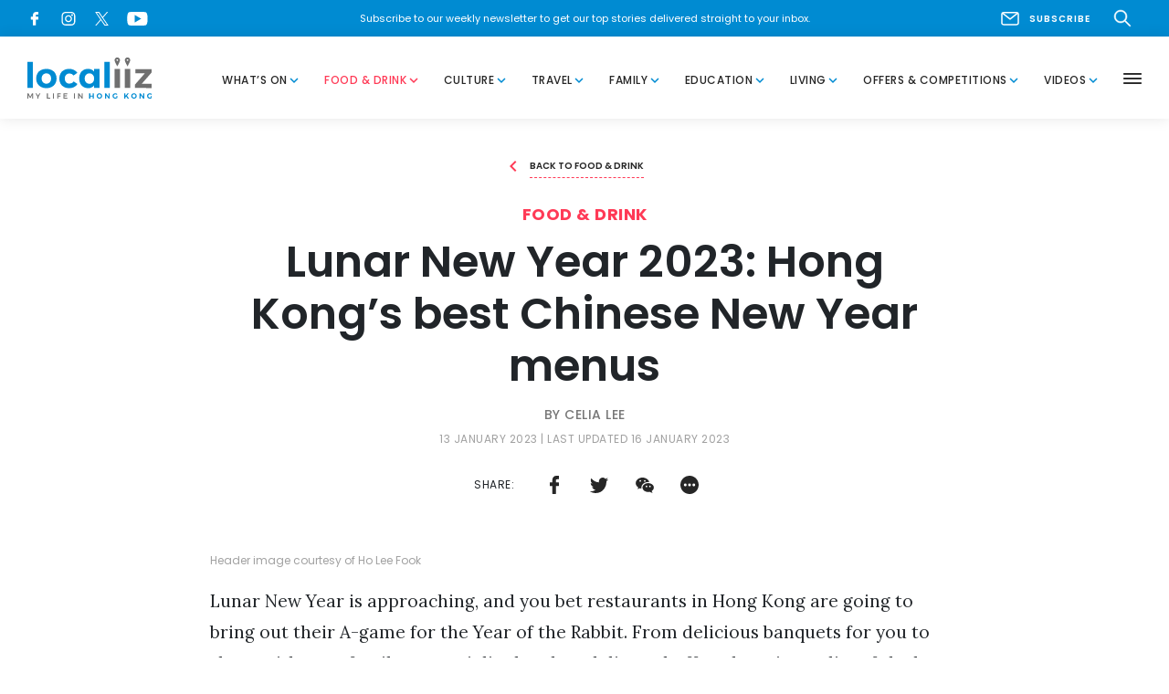

--- FILE ---
content_type: text/html; charset=UTF-8
request_url: https://www.localiiz.com/post/food-drink-best-chinese-new-year-menus-hong-kong-2023
body_size: 28311
content:
<!DOCTYPE html >
<html lang="en">
<head>
<title>Lunar New Year 2023: Hong Kong’s best Chinese New Year menus | Localiiz</title>
<meta name="description" content="From delicious banquets for you to share with your family to speciality lunch and dinner buffets, here is our list of the best Chinese New Year menus in Hong Kong this Lunar New Year."/>
<meta property="fb:app_id" content="">
<meta property="og:url" content="https://www.localiiz.com/post/food-drink-best-chinese-new-year-menus-hong-kong-2023"/>
<meta property="og:type" content="website"/>
<meta property="og:title" content="Lunar New Year 2023: Hong Kong’s best Chinese New Year menus"/>
<meta property="og:image" content="https://s3.ap-southeast-1.amazonaws.com/localiiz-prod/uploads/_1200x630_crop_center-center_none/seo-best-cny-menus-jan-2023.jpg?mtime=20230111123429&focal=none&tmtime=20251125050825"/>
<meta property="og:image:width" content="1200"/>
<meta property="og:image:height" content="630"/>
<meta property="og:description" content="From delicious banquets for you to share with your family to speciality lunch and dinner buffets, here is our list of the best Chinese New Year menus in Hong Kong this Lunar New Year."/>
<meta property="og:site_name" content="Localiiz"/>
<meta property="og:locale" content="en"/>
<meta property="og:locale:alternate" content="en"/>
<meta name="twitter:card" content="summary_large_image"/>
<meta name="twitter:site" content=""/>
<meta name="twitter:url" content="https://www.localiiz.com/post/food-drink-best-chinese-new-year-menus-hong-kong-2023"/>
<meta name="twitter:title" content="Lunar New Year 2023: Hong Kong’s best Chinese New Year menus"/>
<meta name="twitter:description" content="From delicious banquets for you to share with your family to speciality lunch and dinner buffets, here is our list of the best Chinese New Year menus in Hong Kong this Lunar New Year."/>
<meta name="twitter:image" content="https://s3.ap-southeast-1.amazonaws.com/localiiz-prod/uploads/_1200x600_crop_center-center_none/seo-best-cny-menus-jan-2023.jpg?mtime=20230111123429&focal=none&tmtime=20251125050825"/>
<link rel="home" href="https://www.localiiz.com/"/>
<link rel="canonical" href="https://www.localiiz.com/post/food-drink-best-chinese-new-year-menus-hong-kong-2023">
<meta charset="utf-8">
<meta http-equiv="X-UA-Compatible" content="IE=edge">
<meta name="viewport" content="width=device-width, height=device-height, initial-scale=1">
<link rel="shortcut icon" href="https://s3.ap-southeast-1.amazonaws.com/localiiz-prod/favicon/favicon.ico"/>
<link rel="icon" type="image/png" sizes="192x192" href="https://localiiz-prod.s3-ap-southeast-1.amazonaws.com/favicon/android-chrome-192x192.png">
<link rel="icon" type="image/png" sizes="32x32" href="https://s3.ap-southeast-1.amazonaws.com/localiiz-prod/favicon/favicon-32x32.png">
<link rel="icon" type="image/png" sizes="16x16" href="https://s3.ap-southeast-1.amazonaws.com/localiiz-prod/favicon/favicon-16x16.png">
<meta name="msapplication-TileColor" content="#008bd2">
<meta name="msapplication-TileImage" content="https://s3.ap-southeast-1.amazonaws.com/localiiz-prod/favicon/mstile-150x150.png">
<meta name="theme-color" content="#008bd2">
<link href="https://fonts.googleapis.com/css?family=Material+Icons|Poppins:400,400i,500,600,600i,700,700i&display=swap" rel="stylesheet">
<link href="https://fonts.googleapis.com/css2?family=Lora:ital,wght@0,400;0,700;1,400;1,700&display=swap" rel="stylesheet">
<link rel="stylesheet" href="/assets/A.libs,,_libs_all.min.css,,qv==0.53+localiiz.css,,qv==0.53,Mcc.rfKA7zCs2e.css.pagespeed.cf.tTFSRU7O3K.css"/>
<style type="text/css">.color-whats-on,.bglight-whats-on .btn-outline,.hover-whats-on:hover,.opened .hover-whats-on,.active .hover-whats-on,.opened .hover-whats-on *,.active .hover-whats-on *,.article-whats-on .richtext a,.bglight-whats-on .sublink a:hover{color:#ffa600!important}.bglight-whats-on .btn-outline:hover{background:#ffa600!important;color:#fff!important}.bg-whats-on{background-color:#ffa600!important;color:#fff}.bglight-whats-on .section-title,.article-whats-on .btn-solid,.article-whats-on .slick-dots button::before,.bglight-whats-on .btn-solid,.bglight-whats-on .slick-dots button::before{background-color:#ffa600;color:#fff}.shadow-whats-on{box-shadow:4px 4px 0 1px #ffa600}.bglight-whats-on .pagination span,.border-whats-on,.thumb-whats-on{border-color:#ffa600!important}.thumb-whats-on:hover .hover-ul{box-shadow:inset 0 -1px 0 0 #fff , inset 0 -2px 0 0 #ffa600!important}.thumb-whats-on.lg:hover .hover-ul{box-shadow:inset 0 -4px 0 0 #fff , inset 0 -6px 0 0 #ffa600!important}.bglight-whats-on,.bglight-whats-on .section-title-light,.bglight-whats-on .btn-outline{background-color:#fffaf0!important}.color-food-drink,.bglight-food-drink .btn-outline,.hover-food-drink:hover,.opened .hover-food-drink,.active .hover-food-drink,.opened .hover-food-drink *,.active .hover-food-drink *,.article-food-drink .richtext a,.bglight-food-drink .sublink a:hover{color:#ff3a56!important}.bglight-food-drink .btn-outline:hover{background:#ff3a56!important;color:#fff!important}.bg-food-drink{background-color:#ff3a56!important;color:#fff}.bglight-food-drink .section-title,.article-food-drink .btn-solid,.article-food-drink .slick-dots button::before,.bglight-food-drink .btn-solid,.bglight-food-drink .slick-dots button::before{background-color:#ff3a56;color:#fff}.shadow-food-drink{box-shadow:4px 4px 0 1px #ff3a56}.bglight-food-drink .pagination span,.border-food-drink,.thumb-food-drink{border-color:#ff3a56!important}.thumb-food-drink:hover .hover-ul{box-shadow:inset 0 -1px 0 0 #fff , inset 0 -2px 0 0 #ff3a56!important}.thumb-food-drink.lg:hover .hover-ul{box-shadow:inset 0 -4px 0 0 #fff , inset 0 -6px 0 0 #ff3a56!important}.bglight-food-drink,.bglight-food-drink .section-title-light,.bglight-food-drink .btn-outline{background-color:#fff6f8!important}.color-culture,.bglight-culture .btn-outline,.hover-culture:hover,.opened .hover-culture,.active .hover-culture,.opened .hover-culture *,.active .hover-culture *,.article-culture .richtext a,.bglight-culture .sublink a:hover{color:#65b8d6!important}.bglight-culture .btn-outline:hover{background:#65b8d6!important;color:#fff!important}.bg-culture{background-color:#65b8d6!important;color:#fff}.bglight-culture .section-title,.article-culture .btn-solid,.article-culture .slick-dots button::before,.bglight-culture .btn-solid,.bglight-culture .slick-dots button::before{background-color:#65b8d6;color:#fff}.shadow-culture{box-shadow:4px 4px 0 1px #65b8d6}.bglight-culture .pagination span,.border-culture,.thumb-culture{border-color:#65b8d6!important}.thumb-culture:hover .hover-ul{box-shadow:inset 0 -1px 0 0 #fff , inset 0 -2px 0 0 #65b8d6!important}.thumb-culture.lg:hover .hover-ul{box-shadow:inset 0 -4px 0 0 #fff , inset 0 -6px 0 0 #65b8d6!important}.bglight-culture,.bglight-culture .section-title-light,.bglight-culture .btn-outline{background-color:#e4f8ff!important}.color-travel,.bglight-travel .btn-outline,.hover-travel:hover,.opened .hover-travel,.active .hover-travel,.opened .hover-travel *,.active .hover-travel *,.article-travel .richtext a,.bglight-travel .sublink a:hover{color:#35afa6!important}.bglight-travel .btn-outline:hover{background:#35afa6!important;color:#fff!important}.bg-travel{background-color:#35afa6!important;color:#fff}.bglight-travel .section-title,.article-travel .btn-solid,.article-travel .slick-dots button::before,.bglight-travel .btn-solid,.bglight-travel .slick-dots button::before{background-color:#35afa6;color:#fff}.shadow-travel{box-shadow:4px 4px 0 1px #35afa6}.bglight-travel .pagination span,.border-travel,.thumb-travel{border-color:#35afa6!important}.thumb-travel:hover .hover-ul{box-shadow:inset 0 -1px 0 0 #fff , inset 0 -2px 0 0 #35afa6!important}.thumb-travel.lg:hover .hover-ul{box-shadow:inset 0 -4px 0 0 #fff , inset 0 -6px 0 0 #35afa6!important}.bglight-travel,.bglight-travel .section-title-light,.bglight-travel .btn-outline{background-color:#eefffe!important}.color-family,.bglight-family .btn-outline,.hover-family:hover,.opened .hover-family,.active .hover-family,.opened .hover-family *,.active .hover-family *,.article-family .richtext a,.bglight-family .sublink a:hover{color:#ffaf9c!important}.bglight-family .btn-outline:hover{background:#ffaf9c!important;color:#fff!important}.bg-family{background-color:#ffaf9c!important;color:#fff}.bglight-family .section-title,.article-family .btn-solid,.article-family .slick-dots button::before,.bglight-family .btn-solid,.bglight-family .slick-dots button::before{background-color:#ffaf9c;color:#fff}.shadow-family{box-shadow:4px 4px 0 1px #ffaf9c}.bglight-family .pagination span,.border-family,.thumb-family{border-color:#ffaf9c!important}.thumb-family:hover .hover-ul{box-shadow:inset 0 -1px 0 0 #fff , inset 0 -2px 0 0 #ffaf9c!important}.thumb-family.lg:hover .hover-ul{box-shadow:inset 0 -4px 0 0 #fff , inset 0 -6px 0 0 #ffaf9c!important}.bglight-family,.bglight-family .section-title-light,.bglight-family .btn-outline{background-color:#fff9f8!important}.color-education,.bglight-education .btn-outline,.hover-education:hover,.opened .hover-education,.active .hover-education,.opened .hover-education *,.active .hover-education *,.article-education .richtext a,.bglight-education .sublink a:hover{color:#728eff!important}.bglight-education .btn-outline:hover{background:#728eff!important;color:#fff!important}.bg-education{background-color:#728eff!important;color:#fff}.bglight-education .section-title,.article-education .btn-solid,.article-education .slick-dots button::before,.bglight-education .btn-solid,.bglight-education .slick-dots button::before{background-color:#728eff;color:#fff}.shadow-education{box-shadow:4px 4px 0 1px #728eff}.bglight-education .pagination span,.border-education,.thumb-education{border-color:#728eff!important}.thumb-education:hover .hover-ul{box-shadow:inset 0 -1px 0 0 #fff , inset 0 -2px 0 0 #728eff!important}.thumb-education.lg:hover .hover-ul{box-shadow:inset 0 -4px 0 0 #fff , inset 0 -6px 0 0 #728eff!important}.bglight-education,.bglight-education .section-title-light,.bglight-education .btn-outline{background-color:#eceefb!important}.color-living,.bglight-living .btn-outline,.hover-living:hover,.opened .hover-living,.active .hover-living,.opened .hover-living *,.active .hover-living *,.article-living .richtext a,.bglight-living .sublink a:hover{color:#9fcd91!important}.bglight-living .btn-outline:hover{background:#9fcd91!important;color:#fff!important}.bg-living{background-color:#9fcd91!important;color:#fff}.bglight-living .section-title,.article-living .btn-solid,.article-living .slick-dots button::before,.bglight-living .btn-solid,.bglight-living .slick-dots button::before{background-color:#9fcd91;color:#fff}.shadow-living{box-shadow:4px 4px 0 1px #9fcd91}.bglight-living .pagination span,.border-living,.thumb-living{border-color:#9fcd91!important}.thumb-living:hover .hover-ul{box-shadow:inset 0 -1px 0 0 #fff , inset 0 -2px 0 0 #9fcd91!important}.thumb-living.lg:hover .hover-ul{box-shadow:inset 0 -4px 0 0 #fff , inset 0 -6px 0 0 #9fcd91!important}.bglight-living,.bglight-living .section-title-light,.bglight-living .btn-outline{background-color:#f6fff3!important}.color-humans-of-hong-kong,.bglight-humans-of-hong-kong .btn-outline,.hover-humans-of-hong-kong:hover,.opened .hover-humans-of-hong-kong,.active .hover-humans-of-hong-kong,.opened .hover-humans-of-hong-kong *,.active .hover-humans-of-hong-kong *,.article-humans-of-hong-kong .richtext a,.bglight-humans-of-hong-kong .sublink a:hover{color:#6f6f6f!important}.bglight-humans-of-hong-kong .btn-outline:hover{background:#6f6f6f!important;color:#fff!important}.bg-humans-of-hong-kong{background-color:#6f6f6f!important;color:#fff}.bglight-humans-of-hong-kong .section-title,.article-humans-of-hong-kong .btn-solid,.article-humans-of-hong-kong .slick-dots button::before,.bglight-humans-of-hong-kong .btn-solid,.bglight-humans-of-hong-kong .slick-dots button::before{background-color:#6f6f6f;color:#fff}.shadow-humans-of-hong-kong{box-shadow:4px 4px 0 1px #6f6f6f}.bglight-humans-of-hong-kong .pagination span,.border-humans-of-hong-kong,.thumb-humans-of-hong-kong{border-color:#6f6f6f!important}.thumb-humans-of-hong-kong:hover .hover-ul{box-shadow:inset 0 -1px 0 0 #fff , inset 0 -2px 0 0 #6f6f6f!important}.thumb-humans-of-hong-kong.lg:hover .hover-ul{box-shadow:inset 0 -4px 0 0 #fff , inset 0 -6px 0 0 #6f6f6f!important}.bglight-humans-of-hong-kong,.bglight-humans-of-hong-kong .section-title-light,.bglight-humans-of-hong-kong .btn-outline{background-color:#e6e6e6!important}.color-offers-competitions,.bglight-offers-competitions .btn-outline,.hover-offers-competitions:hover,.opened .hover-offers-competitions,.active .hover-offers-competitions,.opened .hover-offers-competitions *,.active .hover-offers-competitions *,.article-offers-competitions .richtext a,.bglight-offers-competitions .sublink a:hover{color:#ff9db6!important}.bglight-offers-competitions .btn-outline:hover{background:#ff9db6!important;color:#fff!important}.bg-offers-competitions{background-color:#ff9db6!important;color:#fff}.bglight-offers-competitions .section-title,.article-offers-competitions .btn-solid,.article-offers-competitions .slick-dots button::before,.bglight-offers-competitions .btn-solid,.bglight-offers-competitions .slick-dots button::before{background-color:#ff9db6;color:#fff}.shadow-offers-competitions{box-shadow:4px 4px 0 1px #ff9db6}.bglight-offers-competitions .pagination span,.border-offers-competitions,.thumb-offers-competitions{border-color:#ff9db6!important}.thumb-offers-competitions:hover .hover-ul{box-shadow:inset 0 -1px 0 0 #fff , inset 0 -2px 0 0 #ff9db6!important}.thumb-offers-competitions.lg:hover .hover-ul{box-shadow:inset 0 -4px 0 0 #fff , inset 0 -6px 0 0 #ff9db6!important}.bglight-offers-competitions,.bglight-offers-competitions .section-title-light,.bglight-offers-competitions .btn-outline{background-color:#fff5f7!important}.color-videos,.bglight-videos .btn-outline,.hover-videos:hover,.opened .hover-videos,.active .hover-videos,.opened .hover-videos *,.active .hover-videos *,.article-videos .richtext a,.bglight-videos .sublink a:hover{color:#008bd2!important}.bglight-videos .btn-outline:hover{background:#008bd2!important;color:#fff!important}.bg-videos{background-color:#008bd2!important;color:#fff}.bglight-videos .section-title,.article-videos .btn-solid,.article-videos .slick-dots button::before,.bglight-videos .btn-solid,.bglight-videos .slick-dots button::before{background-color:#008bd2;color:#fff}.shadow-videos{box-shadow:4px 4px 0 1px #008bd2}.bglight-videos .pagination span,.border-videos,.thumb-videos{border-color:#008bd2!important}.thumb-videos:hover .hover-ul{box-shadow:inset 0 -1px 0 0 #fff , inset 0 -2px 0 0 #008bd2!important}.thumb-videos.lg:hover .hover-ul{box-shadow:inset 0 -4px 0 0 #fff , inset 0 -6px 0 0 #008bd2!important}.bglight-videos,.bglight-videos .section-title-light,.bglight-videos .btn-outline{background-color:#f4f9fc!important}.color-events-whats-on,.bglight-events-whats-on .btn-outline,.hover-events-whats-on:hover,.opened .hover-events-whats-on,.active .hover-events-whats-on,.opened .hover-events-whats-on *,.active .hover-events-whats-on *,.article-events-whats-on .richtext a,.bglight-events-whats-on .sublink a:hover{color:#ffa600!important}.bglight-events-whats-on .btn-outline:hover{background:#ffa600!important;color:#fff!important}.bg-events-whats-on{background-color:#ffa600!important;color:#fff}.bglight-events-whats-on .section-title,.article-events-whats-on .btn-solid,.article-events-whats-on .slick-dots button::before,.bglight-events-whats-on .btn-solid,.bglight-events-whats-on .slick-dots button::before{background-color:#ffa600;color:#fff}.shadow-events-whats-on{box-shadow:4px 4px 0 1px #ffa600}.bglight-events-whats-on .pagination span,.border-events-whats-on,.thumb-events-whats-on{border-color:#ffa600!important}.thumb-events-whats-on:hover .hover-ul{box-shadow:inset 0 -1px 0 0 #fff , inset 0 -2px 0 0 #ffa600!important}.thumb-events-whats-on.lg:hover .hover-ul{box-shadow:inset 0 -4px 0 0 #fff , inset 0 -6px 0 0 #ffa600!important}.bglight-events-whats-on,.bglight-events-whats-on .section-title-light,.bglight-events-whats-on .btn-outline{background-color:#fffaf0!important}.color-events-food-drink,.bglight-events-food-drink .btn-outline,.hover-events-food-drink:hover,.opened .hover-events-food-drink,.active .hover-events-food-drink,.opened .hover-events-food-drink *,.active .hover-events-food-drink *,.article-events-food-drink .richtext a,.bglight-events-food-drink .sublink a:hover{color:#ff3a56!important}.bglight-events-food-drink .btn-outline:hover{background:#ff3a56!important;color:#fff!important}.bg-events-food-drink{background-color:#ff3a56!important;color:#fff}.bglight-events-food-drink .section-title,.article-events-food-drink .btn-solid,.article-events-food-drink .slick-dots button::before,.bglight-events-food-drink .btn-solid,.bglight-events-food-drink .slick-dots button::before{background-color:#ff3a56;color:#fff}.shadow-events-food-drink{box-shadow:4px 4px 0 1px #ff3a56}.bglight-events-food-drink .pagination span,.border-events-food-drink,.thumb-events-food-drink{border-color:#ff3a56!important}.thumb-events-food-drink:hover .hover-ul{box-shadow:inset 0 -1px 0 0 #fff , inset 0 -2px 0 0 #ff3a56!important}.thumb-events-food-drink.lg:hover .hover-ul{box-shadow:inset 0 -4px 0 0 #fff , inset 0 -6px 0 0 #ff3a56!important}.bglight-events-food-drink,.bglight-events-food-drink .section-title-light,.bglight-events-food-drink .btn-outline{background-color:#fff6f8!important}.color-events-family,.bglight-events-family .btn-outline,.hover-events-family:hover,.opened .hover-events-family,.active .hover-events-family,.opened .hover-events-family *,.active .hover-events-family *,.article-events-family .richtext a,.bglight-events-family .sublink a:hover{color:#ffaf9c!important}.bglight-events-family .btn-outline:hover{background:#ffaf9c!important;color:#fff!important}.bg-events-family{background-color:#ffaf9c!important;color:#fff}.bglight-events-family .section-title,.article-events-family .btn-solid,.article-events-family .slick-dots button::before,.bglight-events-family .btn-solid,.bglight-events-family .slick-dots button::before{background-color:#ffaf9c;color:#fff}.shadow-events-family{box-shadow:4px 4px 0 1px #ffaf9c}.bglight-events-family .pagination span,.border-events-family,.thumb-events-family{border-color:#ffaf9c!important}.thumb-events-family:hover .hover-ul{box-shadow:inset 0 -1px 0 0 #fff , inset 0 -2px 0 0 #ffaf9c!important}.thumb-events-family.lg:hover .hover-ul{box-shadow:inset 0 -4px 0 0 #fff , inset 0 -6px 0 0 #ffaf9c!important}.bglight-events-family,.bglight-events-family .section-title-light,.bglight-events-family .btn-outline{background-color:#fff9f8!important}.color-events-living,.bglight-events-living .btn-outline,.hover-events-living:hover,.opened .hover-events-living,.active .hover-events-living,.opened .hover-events-living *,.active .hover-events-living *,.article-events-living .richtext a,.bglight-events-living .sublink a:hover{color:#9fcd91!important}.bglight-events-living .btn-outline:hover{background:#9fcd91!important;color:#fff!important}.bg-events-living{background-color:#9fcd91!important;color:#fff}.bglight-events-living .section-title,.article-events-living .btn-solid,.article-events-living .slick-dots button::before,.bglight-events-living .btn-solid,.bglight-events-living .slick-dots button::before{background-color:#9fcd91;color:#fff}.shadow-events-living{box-shadow:4px 4px 0 1px #9fcd91}.bglight-events-living .pagination span,.border-events-living,.thumb-events-living{border-color:#9fcd91!important}.thumb-events-living:hover .hover-ul{box-shadow:inset 0 -1px 0 0 #fff , inset 0 -2px 0 0 #9fcd91!important}.thumb-events-living.lg:hover .hover-ul{box-shadow:inset 0 -4px 0 0 #fff , inset 0 -6px 0 0 #9fcd91!important}.bglight-events-living,.bglight-events-living .section-title-light,.bglight-events-living .btn-outline{background-color:#f6fff3!important}.color-events-education,.bglight-events-education .btn-outline,.hover-events-education:hover,.opened .hover-events-education,.active .hover-events-education,.opened .hover-events-education *,.active .hover-events-education *,.article-events-education .richtext a,.bglight-events-education .sublink a:hover{color:#728eff!important}.bglight-events-education .btn-outline:hover{background:#728eff!important;color:#fff!important}.bg-events-education{background-color:#728eff!important;color:#fff}.bglight-events-education .section-title,.article-events-education .btn-solid,.article-events-education .slick-dots button::before,.bglight-events-education .btn-solid,.bglight-events-education .slick-dots button::before{background-color:#728eff;color:#fff}.shadow-events-education{box-shadow:4px 4px 0 1px #728eff}.bglight-events-education .pagination span,.border-events-education,.thumb-events-education{border-color:#728eff!important}.thumb-events-education:hover .hover-ul{box-shadow:inset 0 -1px 0 0 #fff , inset 0 -2px 0 0 #728eff!important}.thumb-events-education.lg:hover .hover-ul{box-shadow:inset 0 -4px 0 0 #fff , inset 0 -6px 0 0 #728eff!important}.bglight-events-education,.bglight-events-education .section-title-light,.bglight-events-education .btn-outline{background-color:#eceefb!important}.color-events-travel,.bglight-events-travel .btn-outline,.hover-events-travel:hover,.opened .hover-events-travel,.active .hover-events-travel,.opened .hover-events-travel *,.active .hover-events-travel *,.article-events-travel .richtext a,.bglight-events-travel .sublink a:hover{color:#35afa6!important}.bglight-events-travel .btn-outline:hover{background:#35afa6!important;color:#fff!important}.bg-events-travel{background-color:#35afa6!important;color:#fff}.bglight-events-travel .section-title,.article-events-travel .btn-solid,.article-events-travel .slick-dots button::before,.bglight-events-travel .btn-solid,.bglight-events-travel .slick-dots button::before{background-color:#35afa6;color:#fff}.shadow-events-travel{box-shadow:4px 4px 0 1px #35afa6}.bglight-events-travel .pagination span,.border-events-travel,.thumb-events-travel{border-color:#35afa6!important}.thumb-events-travel:hover .hover-ul{box-shadow:inset 0 -1px 0 0 #fff , inset 0 -2px 0 0 #35afa6!important}.thumb-events-travel.lg:hover .hover-ul{box-shadow:inset 0 -4px 0 0 #fff , inset 0 -6px 0 0 #35afa6!important}.bglight-events-travel,.bglight-events-travel .section-title-light,.bglight-events-travel .btn-outline{background-color:#eefffe!important}.color-events-culture,.bglight-events-culture .btn-outline,.hover-events-culture:hover,.opened .hover-events-culture,.active .hover-events-culture,.opened .hover-events-culture *,.active .hover-events-culture *,.article-events-culture .richtext a,.bglight-events-culture .sublink a:hover{color:#65b8d6!important}.bglight-events-culture .btn-outline:hover{background:#65b8d6!important;color:#fff!important}.bg-events-culture{background-color:#65b8d6!important;color:#fff}.bglight-events-culture .section-title,.article-events-culture .btn-solid,.article-events-culture .slick-dots button::before,.bglight-events-culture .btn-solid,.bglight-events-culture .slick-dots button::before{background-color:#65b8d6;color:#fff}.shadow-events-culture{box-shadow:4px 4px 0 1px #65b8d6}.bglight-events-culture .pagination span,.border-events-culture,.thumb-events-culture{border-color:#65b8d6!important}.thumb-events-culture:hover .hover-ul{box-shadow:inset 0 -1px 0 0 #fff , inset 0 -2px 0 0 #65b8d6!important}.thumb-events-culture.lg:hover .hover-ul{box-shadow:inset 0 -4px 0 0 #fff , inset 0 -6px 0 0 #65b8d6!important}.bglight-events-culture,.bglight-events-culture .section-title-light,.bglight-events-culture .btn-outline{background-color:#e4f8ff!important}.color-directory-culture,.bglight-directory-culture .btn-outline,.hover-directory-culture:hover,.opened .hover-directory-culture,.active .hover-directory-culture,.opened .hover-directory-culture *,.active .hover-directory-culture *,.article-directory-culture .richtext a,.bglight-directory-culture .sublink a:hover{color:#65b8d6!important}.bglight-directory-culture .btn-outline:hover{background:#65b8d6!important;color:#fff!important}.bg-directory-culture{background-color:#65b8d6!important;color:#fff}.bglight-directory-culture .section-title,.article-directory-culture .btn-solid,.article-directory-culture .slick-dots button::before,.bglight-directory-culture .btn-solid,.bglight-directory-culture .slick-dots button::before{background-color:#65b8d6;color:#fff}.shadow-directory-culture{box-shadow:4px 4px 0 1px #65b8d6}.bglight-directory-culture .pagination span,.border-directory-culture,.thumb-directory-culture{border-color:#65b8d6!important}.thumb-directory-culture:hover .hover-ul{box-shadow:inset 0 -1px 0 0 #fff , inset 0 -2px 0 0 #65b8d6!important}.thumb-directory-culture.lg:hover .hover-ul{box-shadow:inset 0 -4px 0 0 #fff , inset 0 -6px 0 0 #65b8d6!important}.bglight-directory-culture,.bglight-directory-culture .section-title-light,.bglight-directory-culture .btn-outline{background-color:#e4f8ff!important}.color-directory-education,.bglight-directory-education .btn-outline,.hover-directory-education:hover,.opened .hover-directory-education,.active .hover-directory-education,.opened .hover-directory-education *,.active .hover-directory-education *,.article-directory-education .richtext a,.bglight-directory-education .sublink a:hover{color:#728eff!important}.bglight-directory-education .btn-outline:hover{background:#728eff!important;color:#fff!important}.bg-directory-education{background-color:#728eff!important;color:#fff}.bglight-directory-education .section-title,.article-directory-education .btn-solid,.article-directory-education .slick-dots button::before,.bglight-directory-education .btn-solid,.bglight-directory-education .slick-dots button::before{background-color:#728eff;color:#fff}.shadow-directory-education{box-shadow:4px 4px 0 1px #728eff}.bglight-directory-education .pagination span,.border-directory-education,.thumb-directory-education{border-color:#728eff!important}.thumb-directory-education:hover .hover-ul{box-shadow:inset 0 -1px 0 0 #fff , inset 0 -2px 0 0 #728eff!important}.thumb-directory-education.lg:hover .hover-ul{box-shadow:inset 0 -4px 0 0 #fff , inset 0 -6px 0 0 #728eff!important}.bglight-directory-education,.bglight-directory-education .section-title-light,.bglight-directory-education .btn-outline{background-color:#eceefb!important}.color-directory-family,.bglight-directory-family .btn-outline,.hover-directory-family:hover,.opened .hover-directory-family,.active .hover-directory-family,.opened .hover-directory-family *,.active .hover-directory-family *,.article-directory-family .richtext a,.bglight-directory-family .sublink a:hover{color:#ffaf9c!important}.bglight-directory-family .btn-outline:hover{background:#ffaf9c!important;color:#fff!important}.bg-directory-family{background-color:#ffaf9c!important;color:#fff}.bglight-directory-family .section-title,.article-directory-family .btn-solid,.article-directory-family .slick-dots button::before,.bglight-directory-family .btn-solid,.bglight-directory-family .slick-dots button::before{background-color:#ffaf9c;color:#fff}.shadow-directory-family{box-shadow:4px 4px 0 1px #ffaf9c}.bglight-directory-family .pagination span,.border-directory-family,.thumb-directory-family{border-color:#ffaf9c!important}.thumb-directory-family:hover .hover-ul{box-shadow:inset 0 -1px 0 0 #fff , inset 0 -2px 0 0 #ffaf9c!important}.thumb-directory-family.lg:hover .hover-ul{box-shadow:inset 0 -4px 0 0 #fff , inset 0 -6px 0 0 #ffaf9c!important}.bglight-directory-family,.bglight-directory-family .section-title-light,.bglight-directory-family .btn-outline{background-color:#fff9f8!important}.color-directory-food-drink,.bglight-directory-food-drink .btn-outline,.hover-directory-food-drink:hover,.opened .hover-directory-food-drink,.active .hover-directory-food-drink,.opened .hover-directory-food-drink *,.active .hover-directory-food-drink *,.article-directory-food-drink .richtext a,.bglight-directory-food-drink .sublink a:hover{color:#ff3a56!important}.bglight-directory-food-drink .btn-outline:hover{background:#ff3a56!important;color:#fff!important}.bg-directory-food-drink{background-color:#ff3a56!important;color:#fff}.bglight-directory-food-drink .section-title,.article-directory-food-drink .btn-solid,.article-directory-food-drink .slick-dots button::before,.bglight-directory-food-drink .btn-solid,.bglight-directory-food-drink .slick-dots button::before{background-color:#ff3a56;color:#fff}.shadow-directory-food-drink{box-shadow:4px 4px 0 1px #ff3a56}.bglight-directory-food-drink .pagination span,.border-directory-food-drink,.thumb-directory-food-drink{border-color:#ff3a56!important}.thumb-directory-food-drink:hover .hover-ul{box-shadow:inset 0 -1px 0 0 #fff , inset 0 -2px 0 0 #ff3a56!important}.thumb-directory-food-drink.lg:hover .hover-ul{box-shadow:inset 0 -4px 0 0 #fff , inset 0 -6px 0 0 #ff3a56!important}.bglight-directory-food-drink,.bglight-directory-food-drink .section-title-light,.bglight-directory-food-drink .btn-outline{background-color:#fff6f8!important}.color-directory-living,.bglight-directory-living .btn-outline,.hover-directory-living:hover,.opened .hover-directory-living,.active .hover-directory-living,.opened .hover-directory-living *,.active .hover-directory-living *,.article-directory-living .richtext a,.bglight-directory-living .sublink a:hover{color:#9fcd91!important}.bglight-directory-living .btn-outline:hover{background:#9fcd91!important;color:#fff!important}.bg-directory-living{background-color:#9fcd91!important;color:#fff}.bglight-directory-living .section-title,.article-directory-living .btn-solid,.article-directory-living .slick-dots button::before,.bglight-directory-living .btn-solid,.bglight-directory-living .slick-dots button::before{background-color:#9fcd91;color:#fff}.shadow-directory-living{box-shadow:4px 4px 0 1px #9fcd91}.bglight-directory-living .pagination span,.border-directory-living,.thumb-directory-living{border-color:#9fcd91!important}.thumb-directory-living:hover .hover-ul{box-shadow:inset 0 -1px 0 0 #fff , inset 0 -2px 0 0 #9fcd91!important}.thumb-directory-living.lg:hover .hover-ul{box-shadow:inset 0 -4px 0 0 #fff , inset 0 -6px 0 0 #9fcd91!important}.bglight-directory-living,.bglight-directory-living .section-title-light,.bglight-directory-living .btn-outline{background-color:#f6fff3!important}.color-directory-travel,.bglight-directory-travel .btn-outline,.hover-directory-travel:hover,.opened .hover-directory-travel,.active .hover-directory-travel,.opened .hover-directory-travel *,.active .hover-directory-travel *,.article-directory-travel .richtext a,.bglight-directory-travel .sublink a:hover{color:#35afa6!important}.bglight-directory-travel .btn-outline:hover{background:#35afa6!important;color:#fff!important}.bg-directory-travel{background-color:#35afa6!important;color:#fff}.bglight-directory-travel .section-title,.article-directory-travel .btn-solid,.article-directory-travel .slick-dots button::before,.bglight-directory-travel .btn-solid,.bglight-directory-travel .slick-dots button::before{background-color:#35afa6;color:#fff}.shadow-directory-travel{box-shadow:4px 4px 0 1px #35afa6}.bglight-directory-travel .pagination span,.border-directory-travel,.thumb-directory-travel{border-color:#35afa6!important}.thumb-directory-travel:hover .hover-ul{box-shadow:inset 0 -1px 0 0 #fff , inset 0 -2px 0 0 #35afa6!important}.thumb-directory-travel.lg:hover .hover-ul{box-shadow:inset 0 -4px 0 0 #fff , inset 0 -6px 0 0 #35afa6!important}.bglight-directory-travel,.bglight-directory-travel .section-title-light,.bglight-directory-travel .btn-outline{background-color:#eefffe!important}.eventdate,.eventdate-long{background:#ffa600}</style>
<!--[if lt IE 9]>
      <script src="https://oss.maxcdn.com/html5shiv/3.7.2/html5shiv.min.js"></script>
      <script src="https://oss.maxcdn.com/respond/1.4.2/respond.min.js"></script>
    <![endif]-->
<script>(function(w,d,s,l,i){w[l]=w[l]||[];w[l].push({'gtm.start':new Date().getTime(),event:'gtm.js'});var f=d.getElementsByTagName(s)[0],j=d.createElement(s),dl=l!='dataLayer'?'&l='+l:'';j.async=true;j.src='https://www.googletagmanager.com/gtm.js?id='+i+dl;f.parentNode.insertBefore(j,f);})(window,document,'script','dataLayer','GTM-K6S76VG');</script>
<script src="https://www.googletagmanager.com/gtag/js?id=G-DYT26BV308" async></script>
<script>window.dataLayer=window.dataLayer||[];function gtag(){dataLayer.push(arguments);}gtag("js",new Date());gtag("config","G-DYT26BV308",{cookie_flags:"SameSite=Lax;Secure",cookie_domain:"www.localiiz.com"});</script></head>
<body class="page-food-drink">
<noscript><iframe src="https://www.googletagmanager.com/ns.html?id=GTM-K6S76VG" height="0" width="0" style="display:none;visibility:hidden"></iframe></noscript>
<header>
<div id="header-pre">
<div class="partner-a">
<div style="display:none">top 0</div>
</div>
</div>
<div id="header-top" class="bg-blue">
<div class="container">
<div class="row justify-content-between align-items-center">
<div class="col-lg-3 hide-mobile">
<div class="social ">
<a href="https://www.facebook.com/localiiz/" target="_blank">
<svg xmlns="http://www.w3.org/2000/svg" xmlns:xlink="http://www.w3.org/1999/xlink" width="16px" height="28px" viewBox="0 0 16 28">
<title>002-facebook-logo</title>
<desc>Created with Sketch.</desc>
<g id="desktop" stroke="none" stroke-width="1" fill="none" fill-rule="evenodd">
<g id="01_home_desktop_v3" transform="translate(-111.000000, -13544.000000)" fill="#fff" fill-rule="nonzero">
<g id="Group-11" transform="translate(0.000000, 13382.000000)">
<g id="Group-7" transform="translate(111.000000, 162.000000)">
<g id="002-facebook-logo">
<path d="M14.8717856,0.00577319588 L11.1708371,0 C7.01294845,0 4.32593814,2.68020619 4.32593814,6.82853608 L4.32593814,9.97694845 L0.6048,9.97694845 C0.283249485,9.97694845 0.0228618557,10.2303918 0.0228618557,10.5430103 L0.0228618557,15.104701 C0.0228618557,15.4173196 0.283546392,15.6704742 0.6048,15.6704742 L4.32593814,15.6704742 L4.32593814,27.1810722 C4.32593814,27.4936907 4.58632577,27.7468454 4.90787629,27.7468454 L9.76290309,27.7468454 C10.0844536,27.7468454 10.3448412,27.4934021 10.3448412,27.1810722 L10.3448412,15.6704742 L14.6957196,15.6704742 C15.0172701,15.6704742 15.2776577,15.4173196 15.2776577,15.104701 L15.2794392,10.5430103 C15.2794392,10.3929072 15.2179794,10.2491546 15.1090144,10.1429278 C15.0000495,10.036701 14.8515959,9.97694845 14.6972041,9.97694845 L10.3448412,9.97694845 L10.3448412,7.308 C10.3448412,6.02519588 10.659266,5.37397938 12.3780619,5.37397938 L14.8711918,5.3731134 C15.1924454,5.3731134 15.452833,5.1196701 15.452833,4.80734021 L15.452833,0.571546392 C15.452833,0.259505155 15.1927423,0.00635051546 14.8717856,0.00577319588 Z" id="Shape"></path>
</g>
</g>
</g>
</g>
</g>
</svg>
</a>
<a href="https://www.instagram.com/localiiz/" target="_blank">
<svg xmlns="http://www.w3.org/2000/svg" xmlns:xlink="http://www.w3.org/1999/xlink" width="28px" height="28px" viewBox="0 0 28 28">
<title>001-instagram-logo</title>
<desc>Created with Sketch.</desc>
<g id="desktop" stroke="none" stroke-width="1" fill="none" fill-rule="evenodd">
<g id="01_home_desktop_v3" transform="translate(-167.000000, -13544.000000)" fill="#fff" fill-rule="nonzero">
<g id="Group-11" transform="translate(0.000000, 13382.000000)">
<g id="Group-7" transform="translate(111.000000, 162.000000)">
<g id="001-instagram-logo" transform="translate(56.000000, 0.000000)">
<path d="M20.1609882,0 L7.68418824,0 C3.44712941,0 0,3.44729412 0,7.68435294 L0,20.1611529 C0,24.3983765 3.44712941,27.8455059 7.68418824,27.8455059 L20.1609882,27.8455059 C24.3983765,27.8455059 27.8455059,24.3982118 27.8455059,20.1611529 L27.8455059,7.68435294 C27.8455059,3.44729412 24.3983765,0 20.1609882,0 Z M25.3750824,20.1611529 C25.3750824,23.0360941 23.0360941,25.3749176 20.1611529,25.3749176 L7.68418824,25.3749176 C4.80941176,25.3749176 2.47058824,23.0360941 2.47058824,20.1611529 L2.47058824,7.68435294 C2.47058824,4.80957647 4.80941176,2.47058824 7.68418824,2.47058824 L20.1609882,2.47058824 C23.0359294,2.47058824 25.3750824,4.80957647 25.3750824,7.68435294 L25.3750824,20.1611529 L25.3750824,20.1611529 Z" id="Shape"></path>
<path d="M13.9227529,6.748 C9.96635294,6.748 6.74767059,9.96668235 6.74767059,13.9230824 C6.74767059,17.8793176 9.96635294,21.0978353 13.9227529,21.0978353 C17.8791529,21.0978353 21.0978353,17.8793176 21.0978353,13.9230824 C21.0978353,9.96668235 17.8791529,6.748 13.9227529,6.748 Z M13.9227529,18.6270824 C11.3288,18.6270824 9.21825882,16.5168706 9.21825882,13.9229176 C9.21825882,11.3288 11.3286353,9.21842353 13.9227529,9.21842353 C16.5168706,9.21842353 18.6272471,11.3288 18.6272471,13.9229176 C18.6272471,16.5168706 16.5167059,18.6270824 13.9227529,18.6270824 Z" id="Shape"></path>
<path d="M21.3987529,4.65310588 C20.9227529,4.65310588 20.4551529,4.84581176 20.1189882,5.18345882 C19.7811765,5.51945882 19.5869882,5.98722353 19.5869882,6.46487059 C19.5869882,6.94103529 19.7813412,7.40863529 20.1189882,7.74628235 C20.4549882,8.08228235 20.9227529,8.27663529 21.3987529,8.27663529 C21.8764,8.27663529 22.3425176,8.08228235 22.6801647,7.74628235 C23.0178118,7.40863529 23.2105176,6.94087059 23.2105176,6.46487059 C23.2105176,5.98722353 23.0178118,5.51945882 22.6801647,5.18345882 C22.3441647,4.84581176 21.8764,4.65310588 21.3987529,4.65310588 Z" id="Shape"></path>
</g>
</g>
</g>
</g>
</g>
</svg>
</a>
<a href="https://twitter.com/localiiz" target="_blank">
<svg xmlns="http://www.w3.org/2000/svg" xmlns:xlink="http://www.w3.org/1999/xlink" version="1.1" id="Layer_1" x="0px" y="0px" viewBox="0 0 28 28" style="enable-background:new 0 0 28 28;" xml:space="preserve">
<style type="text/css">.st0{fill:#fff}</style>
<path class="st0" d="M16.6,11.9L26.8,0h-2.4l-8.9,10.3L8.5,0H0.3L11,15.6L0.3,28h2.4l9.4-10.9L19.5,28h8.2L16.6,11.9L16.6,11.9z   M13.3,15.7l-1.1-1.6L3.6,1.8h3.7l7,10l1.1,1.6l9,12.9h-3.7L13.3,15.7L13.3,15.7z"></path>
</svg>
</a>
<a href="https://www.youtube.com/channel/UC2cdAh7kAWMAz47eseJjaPw" target="_blank">
<svg xmlns="http://www.w3.org/2000/svg" xmlns:xlink="http://www.w3.org/1999/xlink" width="33px" height="22px" viewBox="0 0 33 22">
<title>002-youtube</title>
<desc>Created with Sketch.</desc>
<g id="desktop" stroke="none" stroke-width="1" fill="none" fill-rule="evenodd">
<g id="01_home_desktop_v3" transform="translate(-235.000000, -13546.000000)" fill="#fff" fill-rule="nonzero">
<g id="Group-11" transform="translate(0.000000, 13382.000000)">
<g id="Group-7" transform="translate(111.000000, 162.000000)">
<g id="002-youtube" transform="translate(124.000000, 2.000000)">
<path d="M31.3492593,2.12 C30.4611667,0.576 29.4973611,0.292 27.534963,0.184 C25.5746111,0.054 20.6450833,0 16.374463,0 C12.0956574,0 7.16408333,0.054 5.20577778,0.182 C3.24747222,0.292 2.28162037,0.574 1.38534259,2.12 C0.470648148,3.662 0,6.318 0,10.994 C0,10.998 0,11 0,11 C0,11.004 0,11.006 0,11.006 L0,11.01 C0,15.666 0.470648148,18.342 1.38534259,19.868 C2.28162037,21.412 3.24542593,21.692 5.20373148,21.822 C7.16408333,21.934 12.0956574,22 16.374463,22 C20.6450833,22 25.5746111,21.934 27.5370093,21.824 C29.4994074,21.694 30.463213,21.414 31.3513056,19.87 C32.2741852,18.344 32.7407407,15.668 32.7407407,11.012 C32.7407407,11.012 32.7407407,11.006 32.7407407,11.002 C32.7407407,11.002 32.7407407,10.998 32.7407407,10.996 C32.7407407,6.318 32.2741852,3.662 31.3492593,2.12 Z M12.2777778,17 L12.2777778,5 L22.5092593,11 L12.2777778,17 Z" id="Shape"></path>
</g>
</g>
</g>
</g>
</g>
</svg>
</a>
</div> </div>
<div class="col-lg-6 text-center">
<p>Subscribe to our weekly newsletter to get our top stories delivered straight to your inbox.</p> </div>
<div class="col-lg-3 text-right hide-mobile">
<button class="btn btn-transparent" data-toggle="modal" data-target="#newslettermodal"><i class="icon-el mail mr-2"></i> Subscribe</button>
<button class="btn btn-transparent search-trigger"><i class="icon-el search" title="Search"></i></button>
</div>
</div>
</div>
</div>
<div id="header-nav">
<div id="header-nav-float">
<div class="container mobile-nav show-mobile">
<div class="row align-items-center">
<div class="col-4">
<button class="btn btn-transparent nav-trigger">
<i class="icon-el menu black"></i>
</button>
</div>
<div class="col-4">
<a href="https://www.localiiz.com/"><img src="/assets/img/logo.svg" class="img-fluid" alt="Logo"></a>
</div>
<div class="col-4 text-right">
<button class="btn btn-transparent search-trigger">
<i class="icon-el search black"></i>
</button>
</div>
</div>
</div>
<div class="main">
<div class="container">
<div class="row align-items-center">
<div class="logo hide-mobile col-lg-2">
<a href="https://www.localiiz.com/"><img src="/assets/img/logo.svg" class="img-fluid" alt="Logo"></a>
</div>
<div class="maincol col-lg-10">
<div class="nav-items d-lg-flex justify-content-between">
<div class="item" data-active="page-whats-on">
<div class="nav-link">
<a class="hover-whats-on" href="https://www.localiiz.com/whats-on">
What’s on
<span class="arrow">
<i class="material-icons">expand_more</i>
</span>
</a>
</div>
<div class="nav-sub bglight-whats-on" id="nav-1" style="border-color:#ffa600">
<div class="container">
<div class="row">
<div class="col-lg-3">
<div class="sublink">
<a href="https://www.localiiz.com/whats-on">All from What’s on</a>
</div>
<div class="sublink">
<a href="https://www.localiiz.com/post/the-weekend-ahead-things-to-do-hong-kong">
The weekend ahead
</a>
</div>
<div class="sublink">
<a href="https://www.localiiz.com/whats-on/events-calendar">
Events calendar
</a>
</div>
<div class="sublink">
<a href="https://www.localiiz.com/events">
All events
</a>
</div>
<div class="sublink">
<a href="https://www.localiiz.com/category/things-to-do">
Things to do
</a>
</div>
</div>
<div class="col-lg-3 articles">
<div class="article-thumb thumb-whats-on sm-pad sm w-100">
<div class="row align-items-center no-gutters">
<div class="col-5 px-2 py-2">
<a href="https://www.localiiz.com/post/the-weekend-ahead-things-to-do-hong-kong">
<div class="img" data-lazybg="https://s3.ap-southeast-1.amazonaws.com/localiiz-prod/uploads/_1000x800_fit_center-center_80_none/feature-clockenflap-2024.jpg?mtime=20240924115507&amp;focal=none&amp;tmtime=20251124180435">
</div>
</a>
</div>
<div class="col-7">
<div class="caption">
<div class="category text-sub"><a href="https://www.localiiz.com/whats-on" class="color-whats-on">What’s on</a></div>
<div class="title">
<a href="https://www.localiiz.com/post/the-weekend-ahead-things-to-do-hong-kong"><h3 class="hover-ul">Best things to do in Hong Kong this weekend</h3></a>	</div>
<div class="sub">
<span class="author text-sub">By Localiiz</span>
<span class="date text-sub">27 November 2024</span>
</div>
</div>
</div>
</div>
</div>
</div>
<div class="col-lg-3 articles">
<div class="article-thumb thumb-whats-on sm-pad sm w-100">
<div class="row align-items-center no-gutters">
<div class="col-5 px-2 py-2">
<a href="https://www.localiiz.com/post/neighbourhood-guide-kai-tak-hong-kong">
<div class="img" data-lazybg="https://s3.ap-southeast-1.amazonaws.com/localiiz-prod/uploads/_1000x800_fit_center-center_80_none/feature-neighbourhood-guide-to-kai-tak.jpg?mtime=20240917101630&amp;focal=none&amp;tmtime=20251124180435">
</div>
</a>
</div>
<div class="col-7">
<div class="caption">
<div class="category text-sub"><a href="https://www.localiiz.com/whats-on" class="color-whats-on">What’s on</a></div>
<div class="title">
<a href="https://www.localiiz.com/post/neighbourhood-guide-kai-tak-hong-kong"><h3 class="hover-ul">Your neighbourhood guide to Kai Tak</h3></a>	</div>
<div class="sub">
<span class="author text-sub">By Stella Li</span>
<span class="date text-sub">18 October 2024</span>
</div>
</div>
</div>
</div>
</div>
</div>
<div class="col-lg-3 articles">
<div class="article-thumb thumb-whats-on sm-pad sm w-100">
<div class="row align-items-center no-gutters">
<div class="col-5 px-2 py-2">
<a href="https://www.localiiz.com/post/48-hours-things-to-do-hong-kong">
<div class="img" data-lazybg="https://s3.ap-southeast-1.amazonaws.com/localiiz-prod/uploads/_1000x800_fit_center-center_80_none/feature-48-hours-hong-kong.jpg?mtime=20240925162237&amp;focal=none&amp;tmtime=20251124180436">
</div>
</a>
</div>
<div class="col-7">
<div class="caption">
<div class="category text-sub"><a href="https://www.localiiz.com/whats-on" class="color-whats-on">What’s on</a></div>
<div class="title">
<a href="https://www.localiiz.com/post/48-hours-things-to-do-hong-kong"><h3 class="hover-ul">Insider Guide: How to spend 48 hours in Hong ...</h3></a>	</div>
<div class="sub">
<span class="author text-sub">By Lily Valette</span>
<span class="date text-sub">17 October 2024</span>
</div>
</div>
</div>
</div>
</div>
</div>
</div>
</div>
</div>
</div>
<div class="item" data-active="page-food-drink">
<div class="nav-link">
<a class="hover-food-drink" href="https://www.localiiz.com/food-drink">
Food &amp; drink
<span class="arrow">
<i class="material-icons">expand_more</i>
</span>
</a>
</div>
<div class="nav-sub bglight-food-drink" id="nav-2" style="border-color:#ff3a56">
<div class="container">
<div class="row">
<div class="col-lg-3">
<div class="sublink">
<a href="https://www.localiiz.com/food-drink">All from Food &amp; drink</a>
</div>
<div class="sublink">
<a href="https://www.localiiz.com/category/restaurants">
Restaurants
</a>
</div>
<div class="sublink">
<a href="https://www.localiiz.com/category/bars">
Bars
</a>
</div>
<div class="sublink">
<a href="https://www.localiiz.com/category/cafés">
Cafés
</a>
</div>
</div>
<div class="col-lg-3 articles">
<div class="article-thumb thumb-food-drink sm-pad sm w-100">
<div class="row align-items-center no-gutters">
<div class="col-5 px-2 py-2">
<a href="https://www.localiiz.com/post/house-of-tin-baron-new-restaurants">
<div class="img" data-lazybg="https://s3.ap-southeast-1.amazonaws.com/localiiz-prod/uploads/_1000x800_fit_center-center_80_none/phuket-house-of-tin-baron-new-restaurants-header.jpg?mtime=20241114161924&amp;focal=none&amp;tmtime=20251124180435">
</div>
</a>
</div>
<div class="col-7">
<div class="caption">
<div class="category text-sub"><a href="https://www.localiiz.com/food-drink" class="color-food-drink">Food &amp; drink</a></div>
<div class="title">
<a href="https://www.localiiz.com/post/house-of-tin-baron-new-restaurants"><h3 class="hover-ul">Phuket’s House of Tin Baron ushers in a culin...</h3></a>	</div>
<div class="sub">
<span class="author text-sub">By Localiiz</span>
<span class="date text-sub">14 November 2024</span>
</div>
</div>
</div>
</div>
</div>
</div>
<div class="col-lg-3 articles">
<div class="article-thumb thumb-food-drink sm-pad sm w-100">
<div class="row align-items-center no-gutters">
<div class="col-5 px-2 py-2">
<a href="https://www.localiiz.com/post/new-restaurants-hong-kong-2024">
<div class="img" data-lazybg="https://s3.ap-southeast-1.amazonaws.com/localiiz-prod/uploads/_1000x800_fit_center-center_80_none/new-restaurants-hong-kong-2024-samsen-header.jpg?mtime=20241029125025&amp;focal=none&amp;tmtime=20251124180436">
</div>
</a>
</div>
<div class="col-7">
<div class="caption">
<div class="category text-sub"><a href="https://www.localiiz.com/food-drink" class="color-food-drink">Food &amp; drink</a></div>
<div class="title">
<a href="https://www.localiiz.com/post/new-restaurants-hong-kong-2024"><h3 class="hover-ul">New Restaurants: Where to eat and drink in Ho...</h3></a>	</div>
<div class="sub">
<span class="author text-sub">By Jen Paolini</span>
<span class="date text-sub">29 October 2024</span>
</div>
</div>
</div>
</div>
</div>
</div>
<div class="col-lg-3 articles">
<div class="article-thumb thumb-food-drink sm-pad sm w-100">
<div class="row align-items-center no-gutters">
<div class="col-5 px-2 py-2">
<a href="https://www.localiiz.com/post/best-restaurants-lamma-island-hong-kong">
<div class="img" data-lazybg="https://s3.ap-southeast-1.amazonaws.com/localiiz-prod/uploads/_1000x800_fit_center-center_80_none/feature-sampan-dim-sum-restaurant-food-where-to-eat-lamma.jpg?mtime=20230907163129&amp;focal=none&amp;tmtime=20251124180436">
</div>
</a>
</div>
<div class="col-7">
<div class="caption">
<div class="category text-sub"><a href="https://www.localiiz.com/food-drink" class="color-food-drink">Food &amp; drink</a></div>
<div class="title">
<a href="https://www.localiiz.com/post/best-restaurants-lamma-island-hong-kong"><h3 class="hover-ul">Best restaurants on Lamma Island</h3></a>	</div>
<div class="sub">
<span class="author text-sub">By Lily Valette</span>
<span class="date text-sub">23 October 2024</span>
</div>
</div>
</div>
</div>
</div>
</div>
</div>
</div>
</div>
</div>
<div class="item" data-active="page-culture">
<div class="nav-link">
<a class="hover-culture" href="https://www.localiiz.com/culture">
Culture
<span class="arrow">
<i class="material-icons">expand_more</i>
</span>
</a>
</div>
<div class="nav-sub bglight-culture" id="nav-3" style="border-color:#65b8d6">
<div class="container">
<div class="row">
<div class="col-lg-3">
<div class="sublink">
<a href="https://www.localiiz.com/culture">All from Culture</a>
</div>
<div class="sublink">
<a href="https://www.localiiz.com/category/art-literature">
Art &amp; literature
</a>
</div>
<div class="sublink">
<a href="https://www.localiiz.com/category/music-theatre">
Music &amp; theatre
</a>
</div>
<div class="sublink">
<a href="https://www.localiiz.com/category/cinema-tv">
Cinema &amp; television
</a>
</div>
<div class="sublink">
<a href="https://www.localiiz.com/category/local-stories-history">
Local stories &amp; history
</a>
</div>
</div>
<div class="col-lg-3 articles">
<div class="article-thumb thumb-culture sm-pad sm w-100">
<div class="row align-items-center no-gutters">
<div class="col-5 px-2 py-2">
<a href="https://www.localiiz.com/post/culture-art-best-tattoo-studios-hong-kong">
<div class="img" data-lazybg="https://s3.ap-southeast-1.amazonaws.com/localiiz-prod/uploads/_1000x800_fit_center-center_80_none/feature-tattoo-studios-hong-kong.jpg?mtime=20240925145647&amp;focal=none&amp;tmtime=20251124180435">
</div>
</a>
</div>
<div class="col-7">
<div class="caption">
<div class="category text-sub"><a href="https://www.localiiz.com/culture" class="color-culture">Culture</a></div>
<div class="title">
<a href="https://www.localiiz.com/post/culture-art-best-tattoo-studios-hong-kong"><h3 class="hover-ul">Hong Kong’s best tattoo studios for your next...</h3></a>	</div>
<div class="sub">
<span class="author text-sub">By Localiiz</span>
<span class="date text-sub">3 October 2024</span>
</div>
</div>
</div>
</div>
</div>
</div>
<div class="col-lg-3 articles">
<div class="article-thumb thumb-culture sm-pad sm w-100">
<div class="row align-items-center no-gutters">
<div class="col-5 px-2 py-2">
<a href="https://www.localiiz.com/post/temple-mall-angel-hui-porcelain-exhibition">
<div class="img" data-lazybg="https://s3.ap-southeast-1.amazonaws.com/localiiz-prod/uploads/_1000x800_fit_center-center_80_none/feature-temple-mall-blue-and-white-porcelain-art-experience.jpg?mtime=20240916115608&amp;focal=none&amp;tmtime=20251124180435">
</div>
</a>
</div>
<div class="col-7">
<div class="caption">
<div class="category text-sub"><a href="https://www.localiiz.com/culture" class="color-culture">Culture</a></div>
<div class="title">
<a href="https://www.localiiz.com/post/temple-mall-angel-hui-porcelain-exhibition"><h3 class="hover-ul">Marvel at this photogenic blue-and-white porc...</h3></a>	</div>
<div class="sub">
<span class="author text-sub">By Localiiz</span>
<span class="date text-sub">Branded | 24 September 2024</span>
</div>
</div>
</div>
</div>
</div>
</div>
<div class="col-lg-3 articles">
<div class="article-thumb thumb-culture sm-pad sm w-100">
<div class="row align-items-center no-gutters">
<div class="col-5 px-2 py-2">
<a href="https://www.localiiz.com/post/culture-history-timeline-worst-typhoons-storms-hong-kong">
<div class="img" data-lazybg="https://s3.ap-southeast-1.amazonaws.com/localiiz-prod/uploads/_1000x800_fit_center-center_80_none/history-timeline-worst-typhoons-storms-hong-kong-wikimedia-commons-header.jpeg?mtime=20220809135120&amp;focal=none&amp;tmtime=20251124180435">
</div>
</a>
</div>
<div class="col-7">
<div class="caption">
<div class="category text-sub"><a href="https://www.localiiz.com/culture" class="color-culture">Culture</a></div>
<div class="title">
<a href="https://www.localiiz.com/post/culture-history-timeline-worst-typhoons-storms-hong-kong"><h3 class="hover-ul">Hidden Hong Kong: 11 worst typhoons in Hong K...</h3></a>	</div>
<div class="sub">
<span class="author text-sub">By Localiiz</span>
<span class="date text-sub">5 September 2024</span>
</div>
</div>
</div>
</div>
</div>
</div>
</div>
</div>
</div>
</div>
<div class="item" data-active="page-travel">
<div class="nav-link">
<a class="hover-travel" href="https://www.localiiz.com/travel">
Travel
<span class="arrow">
<i class="material-icons">expand_more</i>
</span>
</a>
</div>
<div class="nav-sub bglight-travel" id="nav-4" style="border-color:#35AFA6">
<div class="container">
<div class="row">
<div class="col-lg-3">
<div class="sublink">
<a href="https://www.localiiz.com/travel">All from Travel</a>
</div>
<div class="sublink">
<a href="https://www.localiiz.com/category/travel-guides-itineraries">
Guides &amp; itineraries
</a>
</div>
<div class="sublink">
<a href="https://www.localiiz.com/category/travel-hotels-resorts-where-to-stay">
Hotels &amp; resorts
</a>
</div>
<div class="sublink">
<a href="https://www.localiiz.com/category/travel-stories-culture">
Culture &amp; stories
</a>
</div>
<div class="sublink">
<a href="https://www.localiiz.com/category/travel-tips-inspiration">
Travel tips &amp; inspiration
</a>
</div>
</div>
<div class="col-lg-3 articles">
<div class="article-thumb thumb-travel sm-pad sm w-100">
<div class="row align-items-center no-gutters">
<div class="col-5 px-2 py-2">
<a href="https://www.localiiz.com/post/tourism-authority-of-thailand-family-summer-experiences">
<div class="img" data-lazybg="https://s3.ap-southeast-1.amazonaws.com/localiiz-prod/uploads/_1000x800_fit_center-center_80_none/vana-nava-water-jungle-header.jpg?mtime=20250625085517&amp;focal=none&amp;tmtime=20251124180435">
</div>
</a>
</div>
<div class="col-7">
<div class="caption">
<div class="category text-sub"><a href="https://www.localiiz.com/travel" class="color-travel">Travel</a></div>
<div class="title">
<a href="https://www.localiiz.com/post/tourism-authority-of-thailand-family-summer-experiences"><h3 class="hover-ul">Family Summer Experiences in Thailand: Camps ...</h3></a>	</div>
<div class="sub">
<span class="author text-sub">By Localiiz</span>
<span class="date text-sub">Branded | 24 June 2025</span>
</div>
</div>
</div>
</div>
</div>
</div>
<div class="col-lg-3 articles">
<div class="article-thumb thumb-travel sm-pad sm w-100">
<div class="row align-items-center no-gutters">
<div class="col-5 px-2 py-2">
<a href="https://www.localiiz.com/post/tourism-authority-of-thailand-khao-chae-songkran">
<div class="img" data-lazybg="https://s3.ap-southeast-1.amazonaws.com/localiiz-prod/uploads/_1000x800_fit_center-center_80_none/tourism-authority-of-thailand-khao-chae-songkran-header.jpg?mtime=20250123110650&amp;focal=none&amp;tmtime=20251124180436">
</div>
</a>
</div>
<div class="col-7">
<div class="caption">
<div class="category text-sub"><a href="https://www.localiiz.com/travel" class="color-travel">Travel</a></div>
<div class="title">
<a href="https://www.localiiz.com/post/tourism-authority-of-thailand-khao-chae-songkran"><h3 class="hover-ul">Everything you need to know about khao chae, ...</h3></a>	</div>
<div class="sub">
<span class="author text-sub">By Localiiz</span>
<span class="date text-sub">Branded | 23 January 2025</span>
</div>
</div>
</div>
</div>
</div>
</div>
<div class="col-lg-3 articles">
<div class="article-thumb thumb-travel sm-pad sm w-100">
<div class="row align-items-center no-gutters">
<div class="col-5 px-2 py-2">
<a href="https://www.localiiz.com/post/tourism-authority-of-thailand-luxury-experiences">
<div class="img" data-lazybg="https://s3.ap-southeast-1.amazonaws.com/localiiz-prod/uploads/_1000x800_fit_center-center_80_none/tourism-authority-of-thailand-luxury-experiences-header.jpg?mtime=20250121173203&amp;focal=none&amp;tmtime=20251124180436">
</div>
</a>
</div>
<div class="col-7">
<div class="caption">
<div class="category text-sub"><a href="https://www.localiiz.com/travel" class="color-travel">Travel</a></div>
<div class="title">
<a href="https://www.localiiz.com/post/tourism-authority-of-thailand-luxury-experiences"><h3 class="hover-ul">Luxury Experiences in Thailand: Destinations ...</h3></a>	</div>
<div class="sub">
<span class="author text-sub">By Localiiz</span>
<span class="date text-sub">Branded | 22 January 2025</span>
</div>
</div>
</div>
</div>
</div>
</div>
</div>
</div>
</div>
</div>
<div class="item" data-active="page-family">
<div class="nav-link">
<a class="hover-family" href="https://www.localiiz.com/family">
Family
<span class="arrow">
<i class="material-icons">expand_more</i>
</span>
</a>
</div>
<div class="nav-sub bglight-family" id="nav-5" style="border-color:#FFAF9C">
<div class="container">
<div class="row">
<div class="col-lg-3">
<div class="sublink">
<a href="https://www.localiiz.com/family">All from Family</a>
</div>
<div class="sublink">
<a href="https://www.localiiz.com/category/days-out">
Days out
</a>
</div>
<div class="sublink">
<a href="https://www.localiiz.com/category/parenting">
Parenting &amp; kids
</a>
</div>
<div class="sublink">
<a href="https://www.localiiz.com/category/pets">
Pets
</a>
</div>
<div class="sublink">
<a href="https://www.localiiz.com/category/helpers-1">
Helpers
</a>
</div>
</div>
<div class="col-lg-3 articles">
<div class="article-thumb thumb-whats-on sm-pad sm w-100">
<div class="row align-items-center no-gutters">
<div class="col-5 px-2 py-2">
<a href="https://www.localiiz.com/post/neighbourhood-guide-kai-tak-hong-kong">
<div class="img" data-lazybg="https://s3.ap-southeast-1.amazonaws.com/localiiz-prod/uploads/_1000x800_fit_center-center_80_none/feature-neighbourhood-guide-to-kai-tak.jpg?mtime=20240917101630&amp;focal=none&amp;tmtime=20251124180435">
</div>
</a>
</div>
<div class="col-7">
<div class="caption">
<div class="category text-sub"><a href="https://www.localiiz.com/whats-on" class="color-whats-on">What’s on</a></div>
<div class="title">
<a href="https://www.localiiz.com/post/neighbourhood-guide-kai-tak-hong-kong"><h3 class="hover-ul">Your neighbourhood guide to Kai Tak</h3></a>	</div>
<div class="sub">
<span class="author text-sub">By Stella Li</span>
<span class="date text-sub">18 October 2024</span>
</div>
</div>
</div>
</div>
</div>
</div>
<div class="col-lg-3 articles">
<div class="article-thumb thumb-family sm-pad sm w-100">
<div class="row align-items-center no-gutters">
<div class="col-5 px-2 py-2">
<a href="https://www.localiiz.com/post/family-days-out-best-places-see-seasonal-foliage-hong-kong">
<div class="img" data-lazybg="https://s3.ap-southeast-1.amazonaws.com/localiiz-prod/uploads/_1000x800_fit_center-center_80_none/feature-best-places-seasonal-foliage-hong-kong.jpg?mtime=20240925181027&amp;focal=none&amp;tmtime=20251124180436">
</div>
</a>
</div>
<div class="col-7">
<div class="caption">
<div class="category text-sub"><a href="https://www.localiiz.com/family" class="color-family">Family</a></div>
<div class="title">
<a href="https://www.localiiz.com/post/family-days-out-best-places-see-seasonal-foliage-hong-kong"><h3 class="hover-ul">Best places to see seasonal foliage in Hong K...</h3></a>	</div>
<div class="sub">
<span class="author text-sub">By Localiiz</span>
<span class="date text-sub">10 October 2024</span>
</div>
</div>
</div>
</div>
</div>
</div>
<div class="col-lg-3 articles">
<div class="article-thumb thumb-whats-on sm-pad sm w-100">
<div class="row align-items-center no-gutters">
<div class="col-5 px-2 py-2">
<a href="https://www.localiiz.com/post/whatson-things-to-do-neighbourhood-guide-tung-chung-hong-kong">
<div class="img" data-lazybg="https://s3.ap-southeast-1.amazonaws.com/localiiz-prod/uploads/_1000x800_fit_center-center_80_none/neighbourhood-guide-tung-chung-hong-kong-header.jpg?mtime=20201126112111&amp;focal=none&amp;tmtime=20251124180436">
</div>
</a>
</div>
<div class="col-7">
<div class="caption">
<div class="category text-sub"><a href="https://www.localiiz.com/whats-on" class="color-whats-on">What’s on</a></div>
<div class="title">
<a href="https://www.localiiz.com/post/whatson-things-to-do-neighbourhood-guide-tung-chung-hong-kong"><h3 class="hover-ul">Your neighbourhood guide to Tung Chung</h3></a>	</div>
<div class="sub">
<span class="author text-sub">By Localiiz</span>
<span class="date text-sub">3 October 2024</span>
</div>
</div>
</div>
</div>
</div>
</div>
</div>
</div>
</div>
</div>
<div class="item" data-active="page-education">
<div class="nav-link">
<a class="hover-education" href="https://www.localiiz.com/education">
Education
<span class="arrow">
<i class="material-icons">expand_more</i>
</span>
</a>
</div>
<div class="nav-sub bglight-education" id="nav-6" style="border-color:#728EFF">
<div class="container">
<div class="row">
<div class="col-lg-3">
<div class="sublink">
<a href="https://www.localiiz.com/education">All from Education</a>
</div>
<div class="sublink">
<a href="https://www.localiiz.com/category/schools">
Schools
</a>
</div>
<div class="sublink">
<a href="https://www.localiiz.com/category/education-tips">
Education tips
</a>
</div>
<div class="sublink">
<a href="https://www.localiiz.com/category/camps">
Camps
</a>
</div>
</div>
<div class="col-lg-3 articles">
<div class="article-thumb thumb-education sm-pad sm w-100">
<div class="row align-items-center no-gutters">
<div class="col-5 px-2 py-2">
<a href="https://www.localiiz.com/post/guidepost-montessori-school-network-hong-kong">
<div class="img" data-lazybg="https://s3.ap-southeast-1.amazonaws.com/localiiz-prod/uploads/_1000x800_fit_center-center_80_none/feature-cosmic-education-guidepost-montessori-expansion.jpg?mtime=20240612114619&amp;focal=none&amp;tmtime=20251124180436">
</div>
</a>
</div>
<div class="col-7">
<div class="caption">
<div class="category text-sub"><a href="https://www.localiiz.com/education" class="color-education">Education</a></div>
<div class="title">
<a href="https://www.localiiz.com/post/guidepost-montessori-school-network-hong-kong"><h3 class="hover-ul">Guidepost Montessori school network is expand...</h3></a>	</div>
<div class="sub">
<span class="author text-sub">By Localiiz</span>
<span class="date text-sub">Branded | 27 June 2024</span>
</div>
</div>
</div>
</div>
</div>
</div>
<div class="col-lg-3 articles">
<div class="article-thumb thumb-education sm-pad sm w-100">
<div class="row align-items-center no-gutters">
<div class="col-5 px-2 py-2">
<a href="https://www.localiiz.com/post/education-learn-foreign-language-classes-courses-hong-kong">
<div class="img" data-lazybg="https://s3.ap-southeast-1.amazonaws.com/localiiz-prod/uploads/_1000x800_fit_center-center_80_none/hong-kong-foreign-language-courses-header.jpg?mtime=20200323163410&amp;focal=none&amp;tmtime=20251124180436">
</div>
</a>
</div>
<div class="col-7">
<div class="caption">
<div class="category text-sub"><a href="https://www.localiiz.com/education" class="color-education">Education</a></div>
<div class="title">
<a href="https://www.localiiz.com/post/education-learn-foreign-language-classes-courses-hong-kong"><h3 class="hover-ul">Best foreign language classes in Hong Kong</h3></a>	</div>
<div class="sub">
<span class="author text-sub">By Localiiz</span>
<span class="date text-sub">10 May 2024</span>
</div>
</div>
</div>
</div>
</div>
</div>
<div class="col-lg-3 articles">
<div class="article-thumb thumb-education sm-pad sm w-100">
<div class="row align-items-center no-gutters">
<div class="col-5 px-2 py-2">
<a href="https://www.localiiz.com/post/alliance-francaise-biarritz-summer-vacation-learn-french">
<div class="img" data-lazybg="https://s3.ap-southeast-1.amazonaws.com/localiiz-prod/uploads/_1000x800_fit_center-center_80_none/feature-alliance-francaise-summer-courses.png?mtime=20240423100556&amp;focal=none&amp;tmtime=20251124180436">
</div>
</a>
</div>
<div class="col-7">
<div class="caption">
<div class="category text-sub"><a href="https://www.localiiz.com/education" class="color-education">Education</a></div>
<div class="title">
<a href="https://www.localiiz.com/post/alliance-francaise-biarritz-summer-vacation-learn-french"><h3 class="hover-ul">Prepare for your Biarritz summer vacation by ...</h3></a>	</div>
<div class="sub">
<span class="author text-sub">By Localiiz</span>
<span class="date text-sub">Branded | 24 April 2024</span>
</div>
</div>
</div>
</div>
</div>
</div>
</div>
</div>
</div>
</div>
<div class="item" data-active="page-living">
<div class="nav-link">
<a class="hover-living" href="https://www.localiiz.com/living">
Living
<span class="arrow">
<i class="material-icons">expand_more</i>
</span>
</a>
</div>
<div class="nav-sub bglight-living" id="nav-7" style="border-color:#9fcd91">
<div class="container">
<div class="row">
<div class="col-lg-3">
<div class="sublink">
<a href="https://www.localiiz.com/living">All from Living</a>
</div>
<div class="sublink">
<a href="https://www.localiiz.com/category/hiking">
Hiking
</a>
</div>
<div class="sublink">
<a href="https://www.localiiz.com/category/wellness-fitness">
Wellness &amp; fitness
</a>
</div>
<div class="sublink">
<a href="https://www.localiiz.com/category/shopping-beauty">
Shopping &amp; beauty
</a>
</div>
<div class="sublink">
<a href="https://www.localiiz.com/category/home-tech">
Home &amp; tech
</a>
</div>
</div><div class="col-lg-3">
<div class="sublink">
<a href="https://www.localiiz.com/category/career-money">
Career &amp; money
</a>
</div>
<div class="sublink">
<a href="https://www.localiiz.com/category/nature-environment">
Nature &amp; environment
</a>
</div>
<div class="sublink">
<a href="https://www.localiiz.com/category/how-to-do-anything">
How to do anything
</a>
</div>
<div class="sublink">
<a href="https://www.localiiz.com/category/property">
Property
</a>
</div>
</div>
<div class="col-lg-3 articles">
<div class="article-thumb thumb-living sm-pad sm w-100">
<div class="row align-items-center no-gutters">
<div class="col-5 px-2 py-2">
<a href="https://www.localiiz.com/post/best-makeup-artist-hong-kong">
<div class="img" data-lazybg="https://s3.ap-southeast-1.amazonaws.com/localiiz-prod/uploads/_1000x800_fit_center-center_80_none/feature-makeup-artists-hong-kong.jpg?mtime=20240906172616&amp;focal=none&amp;tmtime=20251124180436">
</div>
</a>
</div>
<div class="col-7">
<div class="caption">
<div class="category text-sub"><a href="https://www.localiiz.com/living" class="color-living">Living</a></div>
<div class="title">
<a href="https://www.localiiz.com/post/best-makeup-artist-hong-kong"><h3 class="hover-ul">Best make-up artists in Hong Kong</h3></a>	</div>
<div class="sub">
<span class="author text-sub">By Lily Valette</span>
<span class="date text-sub">25 October 2024</span>
</div>
</div>
</div>
</div>
</div>
</div>
<div class="col-lg-3 articles">
<div class="article-thumb thumb-living sm-pad sm w-100">
<div class="row align-items-center no-gutters">
<div class="col-5 px-2 py-2">
<a href="https://www.localiiz.com/post/living-shopping-best-top-vintage-second-hand-clothing-shops-hong-kong">
<div class="img" data-lazybg="https://s3.ap-southeast-1.amazonaws.com/localiiz-prod/uploads/_1000x800_fit_center-center_80_none/best-top-vintage-second-hand-clothing-shops-hong-kong-header.jpg?mtime=20200716181747&amp;focal=none&amp;tmtime=20251124180436">
</div>
</a>
</div>
<div class="col-7">
<div class="caption">
<div class="category text-sub"><a href="https://www.localiiz.com/living" class="color-living">Living</a></div>
<div class="title">
<a href="https://www.localiiz.com/post/living-shopping-best-top-vintage-second-hand-clothing-shops-hong-kong"><h3 class="hover-ul">Hong Kong’s best vintage and second-hand stor...</h3></a>	</div>
<div class="sub">
<span class="author text-sub">By Localiiz</span>
<span class="date text-sub">18 October 2024</span>
</div>
</div>
</div>
</div>
</div>
</div>
</div>
</div>
</div>
</div>
<div class="item" data-active="page-offers-competitions">
<div class="nav-link">
<a class="hover-offers-competitions" href="https://www.localiiz.com/offers-competitions">
Offers &amp; competitions
<span class="arrow">
<i class="material-icons">expand_more</i>
</span>
</a>
</div>
<div class="nav-sub bglight-offers-competitions" id="nav-8" style="border-color:#ff9db6">
<div class="container">
<div class="row">
<div class="col-lg-3">
<div class="sublink">
<a href="https://www.localiiz.com/offers-competitions">All from Offers &amp; competitions</a>
</div>
</div>
<div class="col-lg-3 articles">
<div class="article-thumb thumb-offers-competitions sm-pad sm w-100">
<div class="row align-items-center no-gutters">
<div class="col-5 px-2 py-2">
<a href="https://www.localiiz.com/post/bon-eat-o-free-grocery-order">
<div class="img" data-lazybg="https://s3.ap-southeast-1.amazonaws.com/localiiz-prod/uploads/_1000x800_fit_center-center_80_none/Design-1-Competition-Localiiz-1000x800-Safe-Space-2.jpg?mtime=20241003120710&amp;focal=none&amp;tmtime=20251124180435">
</div>
</a>
</div>
<div class="col-7">
<div class="caption">
<div class="category text-sub"><a href="https://www.localiiz.com/offers-competitions" class="color-offers-competitions">Offers &amp; competitions</a></div>
<div class="title">
<a href="https://www.localiiz.com/post/bon-eat-o-free-grocery-order"><h3 class="hover-ul">Win a free grocery order with Bon-Eat-O!</h3></a>	</div>
<div class="sub">
<span class="author text-sub">By Localiiz</span>
<span class="date text-sub">Branded | 7 October 2024</span>
</div>
</div>
</div>
</div>
</div>
</div>
<div class="col-lg-3 articles">
<div class="article-thumb thumb-offers-competitions sm-pad sm w-100">
<div class="row align-items-center no-gutters">
<div class="col-5 px-2 py-2">
<a href="https://www.localiiz.com/post/faust-international-youth-theatre-creative-summer-programme">
<div class="img" data-lazybg="https://s3.ap-southeast-1.amazonaws.com/localiiz-prod/uploads/_1000x800_fit_center-center_80_none/feature-faust-competition-win-summer-programme.jpg?mtime=20240509121212&amp;focal=none&amp;tmtime=20251124180436">
</div>
</a>
</div>
<div class="col-7">
<div class="caption">
<div class="category text-sub"><a href="https://www.localiiz.com/offers-competitions" class="color-offers-competitions">Offers &amp; competitions</a></div>
<div class="title">
<a href="https://www.localiiz.com/post/faust-international-youth-theatre-creative-summer-programme"><h3 class="hover-ul">Win a summer theatre programme with Faust Int...</h3></a>	</div>
<div class="sub">
<span class="author text-sub">By Localiiz</span>
<span class="date text-sub">Branded | 17 May 2024</span>
</div>
</div>
</div>
</div>
</div>
</div>
<div class="col-lg-3 articles">
<div class="article-thumb thumb-offers-competitions sm-pad sm w-100">
<div class="row align-items-center no-gutters">
<div class="col-5 px-2 py-2">
<a href="https://www.localiiz.com/post/raja-fashions-tailored-suit-free-shirt">
<div class="img" data-lazybg="https://s3.ap-southeast-1.amazonaws.com/localiiz-prod/uploads/_1000x800_fit_center-center_80_none/feature-raja-fashions-free-shirt-tailored-suit.jpg?mtime=20240513134608&amp;focal=none&amp;tmtime=20251124180435">
</div>
</a>
</div>
<div class="col-7">
<div class="caption">
<div class="category text-sub"><a href="https://www.localiiz.com/offers-competitions" class="color-offers-competitions">Offers &amp; competitions</a></div>
<div class="title">
<a href="https://www.localiiz.com/post/raja-fashions-tailored-suit-free-shirt"><h3 class="hover-ul">Enjoy one free shirt with your tailored suit ...</h3></a>	</div>
<div class="sub">
<span class="author text-sub">By Localiiz</span>
<span class="date text-sub">Branded | 14 May 2024</span>
</div>
</div>
</div>
</div>
</div>
</div>
</div>
</div>
</div>
</div>
<div class="item" data-active="page-videos">
<div class="nav-link">
<a class="hover-videos" href="https://www.localiiz.com/videos">
Videos
<span class="arrow">
<i class="material-icons">expand_more</i>
</span>
</a>
</div>
<div class="nav-sub bglight-videos" id="nav-9" style="border-color:#008bd2">
<div class="container">
<div class="row">
<div class="col-lg-3">
<div class="sublink">
<a href="https://www.localiiz.com/videos">All from Videos</a>
</div>
<div class="sublink">
<a href="https://www.localiiz.com/category/humans-of-hong-kong">
Humans of Hong Kong
</a>
</div>
</div>
<div class="col-lg-3 articles">
<div class="article-thumb thumb-whats-on sm-pad sm w-100">
<div class="row align-items-center no-gutters">
<div class="col-5 px-2 py-2">
<a href="https://www.localiiz.com/post/new-world-tower-central-luxury-hub-artelli-brunello-cucinelli">
<div class="img" data-lazybg="https://s3.ap-southeast-1.amazonaws.com/localiiz-prod/uploads/_1000x800_fit_center-center_80_none/feature-new-world-development-adv.jpg?mtime=20230424103414&amp;focal=none&amp;tmtime=20251124180436">
</div>
</a>
</div>
<div class="col-7">
<div class="caption">
<div class="category text-sub"><a href="https://www.localiiz.com/whats-on" class="color-whats-on">What’s on</a></div>
<div class="title">
<a href="https://www.localiiz.com/post/new-world-tower-central-luxury-hub-artelli-brunello-cucinelli"><h3 class="hover-ul">Introducing Artelli and Brunello Cucinelli at...</h3></a>	</div>
<div class="sub">
<span class="author text-sub">By Localiiz</span>
<span class="date text-sub">Branded | 27 April 2023</span>
</div>
</div>
</div>
</div>
</div>
</div>
<div class="col-lg-3 articles">
<div class="article-thumb thumb-culture sm-pad sm w-100">
<div class="row align-items-center no-gutters">
<div class="col-5 px-2 py-2">
<a href="https://www.localiiz.com/post/neon-artist-karen-chankalun-chan-interview">
<div class="img" data-lazybg="https://s3.ap-southeast-1.amazonaws.com/localiiz-prod/uploads/_1000x800_fit_center-center_80_none/otjw-neon-artist-featured.jpg?mtime=20221118151638&amp;focal=none&amp;tmtime=20251124180435">
<span class="play-trigger shadow-culture"><i class="icon-el play" title="play"></i></span>
</div>
</a>
</div>
<div class="col-7">
<div class="caption">
<div class="category text-sub"><a href="https://www.localiiz.com/culture" class="color-culture">Culture</a></div>
<div class="title">
<a href="https://www.localiiz.com/post/neon-artist-karen-chankalun-chan-interview"><h3 class="hover-ul">On the Job With: Karen “Chankalun” Chan, neon...</h3></a>	</div>
<div class="sub">
<span class="author text-sub">By Jianne Soriano</span>
<span class="date text-sub">16 March 2023</span>
</div>
</div>
</div>
</div>
</div>
</div>
<div class="col-lg-3 articles">
<div class="article-thumb thumb-humans-of-hong-kong sm-pad sm w-100">
<div class="row align-items-center no-gutters">
<div class="col-5 px-2 py-2">
<a href="https://www.localiiz.com/post/humans-of-hong-kong-chan-to-ngan-oyster-farmer">
<div class="img" data-lazybg="https://s3.ap-southeast-1.amazonaws.com/localiiz-prod/uploads/_1000x800_fit_center-center_80_none/humans-of-hong-kong-chan-to-ngan-oyster-farmer-header.jpg?mtime=20230217130821&amp;focal=none&amp;tmtime=20251124180436">
<span class="play-trigger shadow-humans-of-hong-kong"><i class="icon-el play" title="play"></i></span>
</div>
</a>
</div>
<div class="col-7">
<div class="caption">
<div class="category text-sub"><a href="https://www.localiiz.com/category/humans-of-hong-kong" class="color-humans-of-hong-kong">Humans of Hong Kong</a></div>
<div class="title">
<a href="https://www.localiiz.com/post/humans-of-hong-kong-chan-to-ngan-oyster-farmer"><h3 class="hover-ul">Humans of Hong Kong: Coming out of your shell...</h3></a>	</div>
<div class="sub">
<span class="author text-sub">By Tommy Yu</span>
<span class="date text-sub">20 February 2023</span>
</div>
</div>
</div>
</div>
</div>
</div>
</div>
</div>
</div>
</div>
<div class="item last">
<div class="nav-link">
<a href="#">
<i class="icon-el menu black hide-mobile"></i>
<span class="show-mobile">
More pages
<span class="arrow">
<i class="material-icons">expand_more</i>
</span>
</span>
</a>
</div>
<div class="nav-sub float" id="nav-more">
<div class="container">
<div class="d-lg-flex justify-content-end">
<div class="float-container">
<div class="sublink">
<a href="https://www.localiiz.com/about-us">About us</a>
</div>
<div class="sublink">
<a href="https://www.localiiz.com/advertise-with-us">Advertise with us</a>
</div>
<div class="sublink">
<a href="https://www.localiiz.com/contribute">Contribute</a>
</div>
<div class="sublink">
<a href="https://www.localiiz.com/work-with-us">Work with us</a>
</div>
<div class="sublink">
<a href="https://www.localiiz.com/get-in-touch">Get in touch</a>
</div>
<div class="sublink">
<a href="https://www.localiiz.com/directory">Directory</a>
</div>
<div class="sublink">
<a href="https://www.localiiz.com/latest">Latest posts</a>
</div>
</div>
</div>
</div>
</div>
</div>
</div> <div class="show-mobile social-m">
<div class="social circle">
<a href="https://www.facebook.com/localiiz/" target="_blank">
<svg xmlns="http://www.w3.org/2000/svg" xmlns:xlink="http://www.w3.org/1999/xlink" width="16px" height="28px" viewBox="0 0 16 28">
<title>002-facebook-logo</title>
<desc>Created with Sketch.</desc>
<g id="desktop" stroke="none" stroke-width="1" fill="none" fill-rule="evenodd">
<g id="01_home_desktop_v3" transform="translate(-111.000000, -13544.000000)" fill="#fff" fill-rule="nonzero">
<g id="Group-11" transform="translate(0.000000, 13382.000000)">
<g id="Group-7" transform="translate(111.000000, 162.000000)">
<g id="002-facebook-logo">
<path d="M14.8717856,0.00577319588 L11.1708371,0 C7.01294845,0 4.32593814,2.68020619 4.32593814,6.82853608 L4.32593814,9.97694845 L0.6048,9.97694845 C0.283249485,9.97694845 0.0228618557,10.2303918 0.0228618557,10.5430103 L0.0228618557,15.104701 C0.0228618557,15.4173196 0.283546392,15.6704742 0.6048,15.6704742 L4.32593814,15.6704742 L4.32593814,27.1810722 C4.32593814,27.4936907 4.58632577,27.7468454 4.90787629,27.7468454 L9.76290309,27.7468454 C10.0844536,27.7468454 10.3448412,27.4934021 10.3448412,27.1810722 L10.3448412,15.6704742 L14.6957196,15.6704742 C15.0172701,15.6704742 15.2776577,15.4173196 15.2776577,15.104701 L15.2794392,10.5430103 C15.2794392,10.3929072 15.2179794,10.2491546 15.1090144,10.1429278 C15.0000495,10.036701 14.8515959,9.97694845 14.6972041,9.97694845 L10.3448412,9.97694845 L10.3448412,7.308 C10.3448412,6.02519588 10.659266,5.37397938 12.3780619,5.37397938 L14.8711918,5.3731134 C15.1924454,5.3731134 15.452833,5.1196701 15.452833,4.80734021 L15.452833,0.571546392 C15.452833,0.259505155 15.1927423,0.00635051546 14.8717856,0.00577319588 Z" id="Shape"></path>
</g>
</g>
</g>
</g>
</g>
</svg>
</a>
<a href="https://www.instagram.com/localiiz/" target="_blank">
<svg xmlns="http://www.w3.org/2000/svg" xmlns:xlink="http://www.w3.org/1999/xlink" width="28px" height="28px" viewBox="0 0 28 28">
<title>001-instagram-logo</title>
<desc>Created with Sketch.</desc>
<g id="desktop" stroke="none" stroke-width="1" fill="none" fill-rule="evenodd">
<g id="01_home_desktop_v3" transform="translate(-167.000000, -13544.000000)" fill="#fff" fill-rule="nonzero">
<g id="Group-11" transform="translate(0.000000, 13382.000000)">
<g id="Group-7" transform="translate(111.000000, 162.000000)">
<g id="001-instagram-logo" transform="translate(56.000000, 0.000000)">
<path d="M20.1609882,0 L7.68418824,0 C3.44712941,0 0,3.44729412 0,7.68435294 L0,20.1611529 C0,24.3983765 3.44712941,27.8455059 7.68418824,27.8455059 L20.1609882,27.8455059 C24.3983765,27.8455059 27.8455059,24.3982118 27.8455059,20.1611529 L27.8455059,7.68435294 C27.8455059,3.44729412 24.3983765,0 20.1609882,0 Z M25.3750824,20.1611529 C25.3750824,23.0360941 23.0360941,25.3749176 20.1611529,25.3749176 L7.68418824,25.3749176 C4.80941176,25.3749176 2.47058824,23.0360941 2.47058824,20.1611529 L2.47058824,7.68435294 C2.47058824,4.80957647 4.80941176,2.47058824 7.68418824,2.47058824 L20.1609882,2.47058824 C23.0359294,2.47058824 25.3750824,4.80957647 25.3750824,7.68435294 L25.3750824,20.1611529 L25.3750824,20.1611529 Z" id="Shape"></path>
<path d="M13.9227529,6.748 C9.96635294,6.748 6.74767059,9.96668235 6.74767059,13.9230824 C6.74767059,17.8793176 9.96635294,21.0978353 13.9227529,21.0978353 C17.8791529,21.0978353 21.0978353,17.8793176 21.0978353,13.9230824 C21.0978353,9.96668235 17.8791529,6.748 13.9227529,6.748 Z M13.9227529,18.6270824 C11.3288,18.6270824 9.21825882,16.5168706 9.21825882,13.9229176 C9.21825882,11.3288 11.3286353,9.21842353 13.9227529,9.21842353 C16.5168706,9.21842353 18.6272471,11.3288 18.6272471,13.9229176 C18.6272471,16.5168706 16.5167059,18.6270824 13.9227529,18.6270824 Z" id="Shape"></path>
<path d="M21.3987529,4.65310588 C20.9227529,4.65310588 20.4551529,4.84581176 20.1189882,5.18345882 C19.7811765,5.51945882 19.5869882,5.98722353 19.5869882,6.46487059 C19.5869882,6.94103529 19.7813412,7.40863529 20.1189882,7.74628235 C20.4549882,8.08228235 20.9227529,8.27663529 21.3987529,8.27663529 C21.8764,8.27663529 22.3425176,8.08228235 22.6801647,7.74628235 C23.0178118,7.40863529 23.2105176,6.94087059 23.2105176,6.46487059 C23.2105176,5.98722353 23.0178118,5.51945882 22.6801647,5.18345882 C22.3441647,4.84581176 21.8764,4.65310588 21.3987529,4.65310588 Z" id="Shape"></path>
</g>
</g>
</g>
</g>
</g>
</svg>
</a>
<a href="https://twitter.com/localiiz" target="_blank">
<svg xmlns="http://www.w3.org/2000/svg" xmlns:xlink="http://www.w3.org/1999/xlink" version="1.1" id="Layer_1" x="0px" y="0px" viewBox="0 0 28 28" style="enable-background:new 0 0 28 28;" xml:space="preserve">
<style type="text/css">.st0{fill:#fff}</style>
<path class="st0" d="M16.6,11.9L26.8,0h-2.4l-8.9,10.3L8.5,0H0.3L11,15.6L0.3,28h2.4l9.4-10.9L19.5,28h8.2L16.6,11.9L16.6,11.9z   M13.3,15.7l-1.1-1.6L3.6,1.8h3.7l7,10l1.1,1.6l9,12.9h-3.7L13.3,15.7L13.3,15.7z"></path>
</svg>
</a>
<a href="https://www.youtube.com/channel/UC2cdAh7kAWMAz47eseJjaPw" target="_blank">
<svg xmlns="http://www.w3.org/2000/svg" xmlns:xlink="http://www.w3.org/1999/xlink" width="33px" height="22px" viewBox="0 0 33 22">
<title>002-youtube</title>
<desc>Created with Sketch.</desc>
<g id="desktop" stroke="none" stroke-width="1" fill="none" fill-rule="evenodd">
<g id="01_home_desktop_v3" transform="translate(-235.000000, -13546.000000)" fill="#fff" fill-rule="nonzero">
<g id="Group-11" transform="translate(0.000000, 13382.000000)">
<g id="Group-7" transform="translate(111.000000, 162.000000)">
<g id="002-youtube" transform="translate(124.000000, 2.000000)">
<path d="M31.3492593,2.12 C30.4611667,0.576 29.4973611,0.292 27.534963,0.184 C25.5746111,0.054 20.6450833,0 16.374463,0 C12.0956574,0 7.16408333,0.054 5.20577778,0.182 C3.24747222,0.292 2.28162037,0.574 1.38534259,2.12 C0.470648148,3.662 0,6.318 0,10.994 C0,10.998 0,11 0,11 C0,11.004 0,11.006 0,11.006 L0,11.01 C0,15.666 0.470648148,18.342 1.38534259,19.868 C2.28162037,21.412 3.24542593,21.692 5.20373148,21.822 C7.16408333,21.934 12.0956574,22 16.374463,22 C20.6450833,22 25.5746111,21.934 27.5370093,21.824 C29.4994074,21.694 30.463213,21.414 31.3513056,19.87 C32.2741852,18.344 32.7407407,15.668 32.7407407,11.012 C32.7407407,11.012 32.7407407,11.006 32.7407407,11.002 C32.7407407,11.002 32.7407407,10.998 32.7407407,10.996 C32.7407407,6.318 32.2741852,3.662 31.3492593,2.12 Z M12.2777778,17 L12.2777778,5 L22.5092593,11 L12.2777778,17 Z" id="Shape"></path>
</g>
</g>
</g>
</g>
</g>
</svg>
</a>
</div> </div>
<div class="show-mobile newsletter">
<form action="https://eepurl.com/hAwG29" method="post" class="newsletter-form" target="_blank">
<div class="richtext">
<h3>Stay localiized</h3>
<p>Sign up for our weekly newsletter to get our top stories delivered straight to your inbox.</p>
</div>
<div style="position: absolute; left: -5000px;" aria-hidden="true"><input type="text" name="b_c2964a434922598f5d8ee53ff_c9006a87e4" tabindex="-1" value=""></div>
<div class="d-lg-flex position-relative form-container">
<div class="pr-lg-2">
<input name="INTEREST" type="hidden">
<button data-toggle="modal" data-target="#newslettertopicmodal" type="button" class="btn btn-topics">Category</button>
</div>
<div class="col-lg d-lg-flex p-0">
<input type="email" name="EMAIL" class="form-control col-lg" placeholder="Enter your email" required>
<div>
<button class="btn bg-black small"><i class="icon-el arrow right"></i></button>
</div>
</div>
</div>
</form>
</div>
<div class="show-mobile bottom text-center  pb-5">
<div class="links mb-3"><a href="https://www.localiiz.com/privacy-policy">Privacy policy</a></div> <span>Copyright &copy; 2025 LOCALIIZ | All rights reserved</span>
</div>
</div>
</div>
</div>
</div>
</div>
<div id="nav-search">
<form action="/search" method="GET">
<div class="d-flex">
<input type="text" name="q" placeholder="Search..." class="form-control">
<button class="btn btn-transparent"><i class="icon-el search"></i></button>
<button class="btn btn-transparent search-trigger" type="button"><i class="material-icons">close</i></button>
</div>
</form>
</div>
</div>
</header>
<div id="main">
<div class="article-detail article-food-drink">
<div class="container container-sm">
<div class="article-title">
<div class="backlink">
<a href="https://www.localiiz.com/food-drink" class="border-food-drink">
<i class="material-icons" style="color:#ff3a56">chevron_left</i>Back to Food &amp; drink
</a>
</div>
<div class="category text-sub">
<a href="https://www.localiiz.com/food-drink" style="color:#ff3a56">Food &amp; drink</a>
</div>
<h1>Lunar New Year 2023: Hong Kong’s best Chinese New Year menus</h1>
<span class="author text-sub">By <a href="/author/3974161">Celia Lee</a></span>
<span class="date text-sub">
13 January 2023
| Last Updated 16 January 2023
</span>
<div class="share-container d-flex align-items-center justify-content-between">
<span class="text-sub px-1">share:</span>
<a href="https://www.facebook.com/sharer.php?u=https://www.localiiz.com/post/food-drink-best-chinese-new-year-menus-hong-kong-2023" class="share-trigger" target="_blank">
<i class="icon-el" style="background-image:url(/assets/img/social/fb.svg)"></i>
</a>
<a href="https://twitter.com/intent/tweet?url=https://www.localiiz.com/post/food-drink-best-chinese-new-year-menus-hong-kong-2023" target="_blank" class="share-trigger">
<i class="icon-el twitter" style="background-image:url(/assets/img/social/twitter.svg)"></i>
</a>
<a href="whatsapp://send?text=https://www.localiiz.com/post/food-drink-best-chinese-new-year-menus-hong-kong-2023" target="_blank" class="show-mobile share-trigger">
<i class="icon-el whatsapp" style="background-image:url(/assets/img/social/whatsapp.svg)"></i>
</a>
<a href="http://service.weibo.com/share/share.php?url=https://www.localiiz.com/post/food-drink-best-chinese-new-year-menus-hong-kong-2023" target="_blank" class="share-trigger">
<i class="icon-el weibo" style="background-image:url(/assets/img/social/weibo.svg)"></i>
</a>
<a href="#" class="toggle-share">
<i class="icon-el other" style="background-image:url(/assets/img/social/other.svg)"></i>
</a>
<div class="drop" style="display: none">
<div class="d-flex align-items-center justify-content-between">
<a href="https://pinterest.com/pin/create/link/?url=https://www.localiiz.com/post/food-drink-best-chinese-new-year-menus-hong-kong-2023" target="_blank" class="share-trigger">
<i class="icon-el pinterest" style="background-image:url(/assets/img/social/pinterest-w.svg)"></i>
</a>
<a href="https://www.linkedin.com/shareArticle?mini=true&url=https://www.localiiz.com/post/food-drink-best-chinese-new-year-menus-hong-kong-2023" target="_blank" class="share-trigger">
<i class="icon-el linkedin" style="background-image:url(/assets/img/social/linkedin-w.svg)"></i>
</a>
<a href="/cdn-cgi/l/email-protection#ba85d8d5dec387d2cececac9809595cdcdcd94d6d5d9dbd6d3d3c094d9d5d795cad5c9ce95dcd5d5de97dec8d3d4d197d8dfc9ce97d9d2d3d4dfc9df97d4dfcd97c3dfdbc897d7dfd4cfc997d2d5d4dd97d1d5d4dd97888a8889" target="_blank">
<i class="icon-el mail white"></i>
</a>
</div>
</div>
</div>
</div>
</div>
<div class="section">
<div class="container container-sm">
<div class="richtext clearfix">
<p><sub>Header image courtesy of Ho Lee Fook </sub></p>
<p>Lunar New Year is approaching, and you bet restaurants in Hong Kong are going to bring out their A-game for&nbsp;the Year of the Rabbit. From delicious banquets for you to share with your family to speciality lunch and dinner buffets, here is our list of the best Chinese New Year menus in Hong Kong for this festive season.</p>
</div>
</div>
</div>
<div class="section  block-ad ">
<div class="container container-sm">
<div class="partner-a">
<div style="display:none">food 0</div>
</div>
</div>
</div>
<div class="section  block-listicle ">
<div class="container container-sm">
<div class="listicle-item clearfix">
<div class="richtext">
<div class="float float-lg-right float-right-pad">
<div class="img-container">
<div class="single  ">
<img src="https://s3.ap-southeast-1.amazonaws.com/localiiz-prod/uploads/yong-fu-best-cny-menus-jan-2023.jpg?mtime=20230111123439&amp;focal=none" alt class="img-fluid">
<div class="img-caption">Photo: Yong Fu</div>	</div>
</div>
</div>
<span class="listicle-title">
<strong class="number bg-food-drink">⇨</strong> <h3>Yong Fu</h3>
</span>
<p>One-Michelin-starred Yong Fu Hong Kong is the city’s go-to restaurant for authentic Ningbo cuisine. Serving up a series of Lunar New Year meals this January, your gathering will be well-taken care of with the <strong>year-end 10-course Ningbo banquet menu</strong> for 10 people, available from <strong>6 to 21 January</strong>, featuring a selection of traditional Ningbo dishes transformed with premium ingredients, innovation, and modern techniques. </p>
<p><a href="https://yongfuhk.com/" target="_blank" rel="noreferrer noopener">Yong Fu</a>, Shop 2, G/F &amp; 1/F, Golden Star Building, 20–24 Lockhart Road, Wan Chai</p>
</div>
</div>
</div>
</div>
<div class="section  block-listicle ">
<div class="container container-sm">
<div class="listicle-item clearfix">
<div class="img-container">
<div class="carousel-container" data-slides="1" data-arrows="true" data-variable="false" data-dots="true">
<div class="my-3 carousel">
<div class="slide">
<img src="https://s3.ap-southeast-1.amazonaws.com/localiiz-prod/uploads/_1000x750_crop_top-center_80_none/hotel-icon-best-cny-menus-jan-2023-4.jpg?mtime=20230111123437&amp;focal=none&amp;tmtime=20251125050826" alt="" class="img-fluid">
<div class="img-caption">Photo: Silverbox Ballroom</div>	</div>
<div class="slide">
<img src="https://s3.ap-southeast-1.amazonaws.com/localiiz-prod/uploads/_1000x750_crop_top-center_80_none/hotel-icon-best-cny-menus-jan-2023-1.jpg?mtime=20230111123439&amp;focal=none&amp;tmtime=20251125050826" alt="" class="img-fluid">
<div class="img-caption">Photo: Above and Beyond</div>	</div>
<div class="slide">
<img src="https://s3.ap-southeast-1.amazonaws.com/localiiz-prod/uploads/_1000x750_crop_top-center_80_none/hotel-icon-best-cny-menus-jan-2023-2.jpg?mtime=20230111123438&amp;focal=none&amp;tmtime=20251125050826" alt="" class="img-fluid">
<div class="img-caption">Photo: Hotel Icon</div>	</div>
<div class="slide">
<img src="https://s3.ap-southeast-1.amazonaws.com/localiiz-prod/uploads/_1000x750_crop_top-center_80_none/hotel-icon-best-cny-menus-jan-2023-3.jpg?mtime=20230111123437&amp;focal=none&amp;tmtime=20251125050826" alt="" class="img-fluid">
<div class="img-caption">Photo: Hotel Icon</div>	</div>
</div>
<div class="carousel-dots  "></div>
<div class="carousel-control ">
<button class="btn btn-solid prev"><i class="material-icons">chevron_left</i></button>
<button class="btn btn-solid next"><i class="material-icons">chevron_right</i></button>
</div>	</div>
</div>
<div class="richtext text pt-3">
<span class="listicle-title">
<strong class="number bg-food-drink">⇨</strong> <h3>Hotel Icon</h3>
</span>
<p>Hotel Icon will be busting out all their best culinary chops this CNY. Expect a spread of traditional and international foods at <a href="https://www.hotel-icon.com/dining/the-market" target="_blank" rel="noreferrer noopener">Silverbox Ballroom</a>’s <strong>auspicious seafood buffet</strong>. A live martial arts and Chinese acrobatic performance will accompany your buffet experience, and a selection of festive cultural activities, such as calligraphy workshops and lucky draws, will also be available on <strong>25, 28, and 29 January</strong> during brunch buffets and <strong>18 to 20, 26, and 27 January</strong> during dinner buffets. Book your spaces <a href="https://dining.hotel-icon.com/en/reservation/at/icon-events/?&amp;rid=125" target="_blank" rel="noreferrer noopener">now</a>! </p>
<p>Over at <a href="https://www.hotel-icon.com/dining/above-beyond" target="_blank" rel="noreferrer noopener">Above and Beyond</a>, you can enjoy a selection of specially curated dishes at the Michelin-recommended restaurant. A total of <strong>six mouth-watering LNY items</strong> have been added to the restaurant’s extensive menu in time for your celebrations. Don’t forget to give the restaurant’s very own <strong>abalone lo hei</strong> a try—this Malaysian delicacy is transformed into a sharing plate where traditional and modern ingredients meet. Book your table <a href="https://dining.hotel-icon.com/en/reservation/?rid=107" target="_blank" rel="noreferrer noopener">here</a>. </p>
<p>Not fancy dining out this CNY? Hotel Icon has a <strong>prosperity abalone poon choi and smoked salmon lo hei takeaway</strong> that lets you enjoy your holiday free of the stress of cooking or booking a table for a large group. You can order from <a href="https://eshop.hotel-icon.com/en/cny-2023/" target="_blank" rel="noreferrer noopener">here</a>. </p>
<p><a href="https://www.hotel-icon.com/offers/chinese-new-year-celebrations" target="_blank" rel="noreferrer noopener">Hotel Icon</a>, 17 Science Museum Road, Tsim Sha Tsui East | (+852) 3400 1000 </p>
</div>
</div>
</div>
</div>
<div class="section  block-listicle ">
<div class="container container-sm">
<div class="listicle-item clearfix">
<div class="richtext">
<div class="float float-lg-left float-left-pad">
<div class="img-container">
<div class="carousel-container" data-slides="1" data-arrows="true" data-variable="false" data-dots="true">
<div class="my-3 carousel">
<div class="slide">
<img src="https://s3.ap-southeast-1.amazonaws.com/localiiz-prod/uploads/_750x1000_crop_top-center_80_none/the-astor-best-cny-menus-jan-2023-1.jpg?mtime=20230111123435&amp;focal=none&amp;tmtime=20251125050826" alt="" class="img-fluid">
<div class="img-caption">Photo: The Astor</div>	</div>
<div class="slide">
<img src="https://s3.ap-southeast-1.amazonaws.com/localiiz-prod/uploads/_750x1000_crop_top-center_80_none/the-astor-best-cny-menus-jan-2023-2.jpg?mtime=20230111123435&amp;focal=none&amp;tmtime=20251125050827" alt="" class="img-fluid">
<div class="img-caption">Photo: The Astor</div>	</div>
<div class="slide">
<img src="https://s3.ap-southeast-1.amazonaws.com/localiiz-prod/uploads/_750x1000_crop_top-center_80_none/the-astor-best-cny-menus-jan-2023-3.jpg?mtime=20230111123433&amp;focal=none&amp;tmtime=20251125050827" alt="" class="img-fluid">
<div class="img-caption">Photo: The Astor</div>	</div>
<div class="slide">
<img src="https://s3.ap-southeast-1.amazonaws.com/localiiz-prod/uploads/_750x1000_crop_top-center_80_none/yat-tung-heen-best-cny-menus-jan-2023-1.jpg?mtime=20230111123407&amp;focal=none&amp;tmtime=20251125050827" alt="" class="img-fluid">
<div class="img-caption">Photo: Yat Tung Heen</div>	</div>
<div class="slide">
<img src="https://s3.ap-southeast-1.amazonaws.com/localiiz-prod/uploads/_750x1000_crop_top-center_80_none/yat-tung-heen-best-cny-menus-jan-2023-2.jpg?mtime=20230111123407&amp;focal=none&amp;tmtime=20251125050827" alt="" class="img-fluid">
<div class="img-caption">Photo: Yat Tung Heen</div>	</div>
</div>
<div class="carousel-dots  "></div>
<div class="carousel-control ">
<button class="btn btn-solid prev"><i class="material-icons">chevron_left</i></button>
<button class="btn btn-solid next"><i class="material-icons">chevron_right</i></button>
</div>	</div>
</div>
</div>
<span class="listicle-title">
<strong class="number bg-food-drink">⇨</strong> <h3>Eaton Hong Kong</h3>
</span>
<p>The Astor is bringing an exciting international buffet to the table this Lunar New Year. Featuring its signature seafood station, guests at the <strong>sumptuous seafood feast</strong> can enjoy an unlimited supply of the freshest catches! A plethora of hot seafood dishes are also on offer. Warm your belly back up with grilled Boston lobster, black pepper crab pot, grilled fish with sambal sauce, and speciality CNY delicacies! A selection of meat dishes will also be available at the buffet. Don’t forget to finish off your meal by raiding the dessert section. </p>
<p>Yat Tung Heen is offering a <strong>deluxe abalone poon choi</strong> and <strong>Chinese New Year takeaway menu</strong> for city dwellers who want to sit back and relax in the comfort of their own homes this Lunar New Year. Included in the poon choi menu is, of course, Yat Tung Heen’s premium poon choi made with as many as 14 ingredients! On the CNY menu, you will find delicious lobster e-fu noodles, crab vermicelli, and a delicious claypot rice guaranteed to satisfy the family. Order them <a href="https://yattungheencnygifts.com/en/collections/cnyabalonepoonchoi" target="_blank" rel="noreferrer noopener">here</a>. Alternatively, if you’re down to head out for a celebratory lunch, Yat Tung Heen’s <strong>new dim sum menu</strong> is perfect for the occasion.</p>
<p><a href="https://www.eatonworkshop.com/en-us/" target="_blank" rel="noreferrer noopener">Eaton Hong Kong</a>, 380 Nathan Road, Jordan | (+852) 2782 1818<br/></p>
</div>
</div>
</div>
</div>
<div class="section  bglight-food-drink block-articles ">
<div class="container">
<div class="row">
<div class="col-md-10 offset-md-1">
<div class="py-4">
<h3 class="text-center">You may also like these stories 👇</h3>
</div>
<div class="row justify-content-center">
<div class="col-lg-6">
<div class="article-thumb thumb-culture sm w-100">
<div class="row align-items-center ">
<div class="col-5 col-lg-4">
<a href="https://www.localiiz.com/post/culture-local-stories-chinese-new-year-dos-donts-year-of-the-rabbit-2023">
<div class="img" data-lazybg="https://s3.ap-southeast-1.amazonaws.com/localiiz-prod/uploads/_1000x800_fit_center-center_80_none/feature-cny-2023-dos-donts-year-of-the-rabbit.jpg?mtime=20230105153536&amp;focal=none&amp;tmtime=20251124183450">
</div>
</a>
</div>
<div class="col-7 col-lg-8">
<div class="caption">
<div class="category text-sub"><a href="https://www.localiiz.com/culture" class="color-culture">Culture</a></div>
<div class="title">
<a href="https://www.localiiz.com/post/culture-local-stories-chinese-new-year-dos-donts-year-of-the-rabbit-2023"><h3 class="hover-ul">CNY 2023: Do’s and don’ts for the Year of the...</h3></a>	</div>
<div class="sub">
<span class="author text-sub">By Celia Lee</span>
<span class="date text-sub">6 January 2023</span>
</div>
</div>
</div>
</div>
</div>
</div>
<div class="col-lg-6">
<div class="article-thumb thumb-whats-on sm w-100">
<div class="row align-items-center ">
<div class="col-5 col-lg-4">
<a href="https://www.localiiz.com/post/the-weekend-ahead-things-to-do-hong-kong">
<div class="img" data-lazybg="https://s3.ap-southeast-1.amazonaws.com/localiiz-prod/uploads/_1000x800_fit_center-center_80_none/feature-clockenflap-2024.jpg?mtime=20240924115507&amp;focal=none&amp;tmtime=20251124180435">
</div>
</a>
</div>
<div class="col-7 col-lg-8">
<div class="caption">
<div class="category text-sub"><a href="https://www.localiiz.com/whats-on" class="color-whats-on">What’s on</a></div>
<div class="title">
<a href="https://www.localiiz.com/post/the-weekend-ahead-things-to-do-hong-kong"><h3 class="hover-ul">Best things to do in Hong Kong this weekend</h3></a>	</div>
<div class="sub">
<span class="author text-sub">By Localiiz</span>
<span class="date text-sub">27 November 2024</span>
</div>
</div>
</div>
</div>
</div>
</div>
</div>
</div>
</div>
</div>
</div>
<div class="section  block-listicle ">
<div class="container container-sm">
<div class="listicle-item clearfix">
<div class="img-container">
<div class="single  pad-bottom">
<img src="https://s3.ap-southeast-1.amazonaws.com/localiiz-prod/uploads/chilli-fagara-best-cny-menus-jan-2023.jpg?mtime=20230111123433&amp;focal=none" alt class="img-fluid">
<div class="img-caption">Photo: Chilli Fagara</div>	</div>
</div>
<div class="richtext text pt-3">
<span class="listicle-title">
<strong class="number bg-food-drink">⇨</strong> <h3>Chilli Fagara</h3>
</span>
<p>Hong Kong’s go-to spot for Sichuan cuisine, Chilli Fagara, is serving up a delicious <strong>ma la tang spread</strong> to usher in the Lunar New Year with a kick! Featuring symbolic and traditional ingredients in each of its dishes, this gourmet spread marks a promising start to the Year of the Rabbit. From a deluxe Buddha’s Temptation filled with premium abalone, sea cucumber, and other fresh ingredients to a filling and indulgent Chinese Shaoxing drunken chicken casserole signifying unity and protection, you are guaranteed a joyous feast as you dine with your family this CNY. Book your spots <a href="https://www.sevenrooms.com/reservations/chillifagara/website?default_date=2022-12-16&amp;default_party_size=4&amp;default_time=18PM" target="_blank" rel="noreferrer noopener">now</a>! </p>
<p><a href="https://www.chillifagara.com/" target="_blank" rel="noreferrer noopener">Chilli Fagara</a>, 7 Old Bailey Street, Central | (+852) 2796 6866 </p>
</div>
</div>
</div>
</div>
<div class="section  block-listicle ">
<div class="container container-sm">
<div class="listicle-item clearfix">
<div class="img-container">
<div class="carousel-container" data-slides="1" data-arrows="true" data-variable="false" data-dots="true">
<div class="my-3 carousel">
<div class="slide">
<img src="https://s3.ap-southeast-1.amazonaws.com/localiiz-prod/uploads/_1000x750_crop_top-center_80_none/duddells-best-cny-menus-jan-2023-1.jpg?mtime=20230111123433&amp;focal=none&amp;tmtime=20251125050827" alt="" class="img-fluid">
<div class="img-caption">Photo: Duddell’s</div>	</div>
<div class="slide">
<img src="https://s3.ap-southeast-1.amazonaws.com/localiiz-prod/uploads/_1000x750_crop_top-center_80_none/duddells-best-cny-menus-jan-2023-2.jpg?mtime=20230111123431&amp;focal=none&amp;tmtime=20251125050827" alt="" class="img-fluid">
<div class="img-caption">Photo: Duddell’s</div>	</div>
</div>
<div class="carousel-dots  "></div>
<div class="carousel-control ">
<button class="btn btn-solid prev"><i class="material-icons">chevron_left</i></button>
<button class="btn btn-solid next"><i class="material-icons">chevron_right</i></button>
</div>	</div>
</div>
<div class="richtext text pt-3">
<span class="listicle-title">
<strong class="number bg-food-drink">⇨</strong> <h3>Duddell’s</h3>
</span>
<p>Duddell’s is serving up authentic Cantonese cuisine this January to ring in the Year of the Rabbit. The <strong>CNY dim sum lunch selection</strong> includes all of your favourite tapas as well as Duddell’s house-crafted festive puddings. <strong>Seven new à la carte dishes</strong> have been added to the menu to represent the essence of Cantonese fine-dining delicacies. If you want to have a rounded experience at your CNY feast, opt in for one of <strong>Duddell’s tasting menus</strong>— choose from six- or eight-course for your designated menu. Enjoy a series of mouth-watering delights, from deep-friend shrimp paste puff to braised pork knuckles. </p>
<p>If you want to take your feasting home, try out <strong>Duddell’s CNY poon choi</strong>. The traditional casserole dish includes abalone, oysters, sea cucumbers, and a plethora of premium ingredients. If you were not a fan of poon choi before, Duddell’s might change your mind. </p>
<p><a href="https://www.duddells.co/home/en/" target="_blank" rel="noreferrer noopener">Duddell’s</a>, Level 3, 1 Duddell Street, Central | (+852) 2525 9191 </p>
</div>
</div>
</div>
</div>
<div class="section  block-listicle ">
<div class="container container-sm">
<div class="listicle-item clearfix">
<div class="img-container">
<div class="single  pad-bottom">
<img src="https://s3.ap-southeast-1.amazonaws.com/localiiz-prod/uploads/ho-lee-fook-best-cny-menus-jan-2023.jpg?mtime=20230111123431&amp;focal=none" alt class="img-fluid">
<div class="img-caption">Photo: Ho Lee Fook</div>	</div>
</div>
<div class="richtext text pt-3">
<span class="listicle-title">
<strong class="number bg-food-drink">⇨</strong> <h3>Ho Lee Fook</h3>
</span>
<p>Ho Lee Fook is introducing a modern <strong>10-course menu</strong> featuring innovative Cantonese staples. From appetising snacks, authentic Cantonese siu mei, a fusion lo hei lo mein, and a delicious housemade XO sauce egg fried rice to adorable almond mahjong biscuits, Ho Lee Fook is the perfect place for you and your family to get together. From <strong>21 to 25 January</strong>, guests dining at Ho Lee Fook can opt-in to the <strong>Black Sheep Go special</strong>, where you get an authentically local typhoon shelter crab to pair with your meal. </p>
<p><a href="https://www.holeefook.com.hk/" target="_blank" rel="noreferrer noopener">Ho Lee Fook</a>, 3–5 Elgin Street, Soho, Central </p>
</div>
</div>
</div>
</div>
<div class="section  bglight-food-drink block-articles ">
<div class="container">
<div class="row">
<div class="col-md-10 offset-md-1">
<div class="py-4">
<h3 class="text-center">You may also like these stories 👇</h3>
</div>
<div class="row justify-content-center">
<div class="col-lg-6">
<div class="article-thumb thumb-travel sm w-100">
<div class="row align-items-center ">
<div class="col-5 col-lg-4">
<a href="https://www.localiiz.com/post/travel-culture-stories-lunar-chinese-new-year-celebrations-asia">
<div class="img" data-lazybg="https://s3.ap-southeast-1.amazonaws.com/localiiz-prod/uploads/_1000x800_fit_center-center_80_none/lunar-chinese-new-year-celebrations-asia-header-evergreenplanet.jpg?mtime=20210203194412&amp;focal=none&amp;tmtime=20251124181224">
</div>
</a>
</div>
<div class="col-7 col-lg-8">
<div class="caption">
<div class="category text-sub"><a href="https://www.localiiz.com/travel" class="color-travel">Travel</a></div>
<div class="title">
<a href="https://www.localiiz.com/post/travel-culture-stories-lunar-chinese-new-year-celebrations-asia"><h3 class="hover-ul">How Lunar New Year is traditionally celebrate...</h3></a>	</div>
<div class="sub">
<span class="author text-sub">By Grace Chong</span>
<span class="date text-sub">3 February 2021</span>
</div>
</div>
</div>
</div>
</div>
</div>
<div class="col-lg-6">
<div class="article-thumb thumb-travel sm w-100">
<div class="row align-items-center ">
<div class="col-5 col-lg-4">
<a href="https://www.localiiz.com/post/travel-hotels-resorts-hong-kong-best-chinese-new-year-staycations-2023">
<div class="img" data-lazybg="https://s3.ap-southeast-1.amazonaws.com/localiiz-prod/uploads/_1000x800_fit_center-center_80_none/feature-cny-staycations-jan-2023.jpg?mtime=20230109105231&amp;focal=none&amp;tmtime=20251124180805">
</div>
</a>
</div>
<div class="col-7 col-lg-8">
<div class="caption">
<div class="category text-sub"><a href="https://www.localiiz.com/travel" class="color-travel">Travel</a></div>
<div class="title">
<a href="https://www.localiiz.com/post/travel-hotels-resorts-hong-kong-best-chinese-new-year-staycations-2023"><h3 class="hover-ul">Chinese New Year 2023: Hong Kong’s best stayc...</h3></a>	</div>
<div class="sub">
<span class="author text-sub">By Celia Lee</span>
<span class="date text-sub">10 January 2023</span>
</div>
</div>
</div>
</div>
</div>
</div>
</div>
</div>
</div>
</div>
</div>
<div class="section  block-listicle ">
<div class="container container-sm">
<div class="listicle-item clearfix">
<div class="img-container">
<div class="single  pad-bottom">
<img src="https://s3.ap-southeast-1.amazonaws.com/localiiz-prod/uploads/the-legacy-house-best-cny-menus-jan-2023.jpg?mtime=20230111123428&amp;focal=none" alt class="img-fluid">
<div class="img-caption">Photo: The Legacy House</div>	</div>
</div>
<div class="richtext text pt-3">
<span class="listicle-title">
<strong class="number bg-food-drink">⇨</strong> <h3>Rosewood Hong Kong</h3>
</span>
<p>At the Rosewood Hong Kong this CNY, their specialist in Cantonese cuisine is indulging in the festivities with a series of seasonal menus. The <strong>Chinese New Year Delights</strong><strong> menus</strong> are available for lunch and dinner between 14 January and 5 February, featuring braised Chinese cabbage roll with chestnut and Parma ham, braised rice with abalone and diced chicken, and more. Don’t forget to save space for the chilled taro pudding.</p>
<p>For at-home dining, The Legacy House has exclusive pick-up specials for patrons. The <strong>prosperity poon choi</strong> is an elegant version of the traditional dish, and the <strong>fu gui chicken</strong> symbolises wealth and good fortune, making it suitable for any CNY celebration. </p>
<p>Meanwhile, Holt’s Café offers a <strong>Chinese New Year brunch menu</strong> on 22 January, plus the <strong>Taste of Traditional Canton Chinese New Year set lunch</strong> from 23 until 27 January.</p>
<p><a href="https://www.rosewoodhotels.com/en/hong-kong" target="_blank" rel="noreferrer noopener">Rosewood Hong Kong</a>, 18 Salisbury Road, Tsim Sha Tsui | (+852) 3891 8732 </p>
</div>
</div>
</div>
</div>
<div class="section  block-listicle ">
<div class="container container-sm">
<div class="listicle-item clearfix">
<div class="richtext">
<div class="float float-lg-right float-right-pad">
<div class="img-container">
<div class="single  ">
<img src="https://s3.ap-southeast-1.amazonaws.com/localiiz-prod/uploads/jiangsu-club-best-cny-menus-jan-2023.jpg?mtime=20230111123427&amp;focal=none" alt class="img-fluid">
<div class="img-caption">Photo: Jiangsu Club</div>	</div>
</div>
</div>
<span class="listicle-title">
<strong class="number bg-food-drink">⇨</strong> <h3>Jiangsu Club</h3>
</span>
<p>Jiangsu Club is the go-to restaurant for authentic Su cuisine, one of the eight culinary treasures of China. For Lunar New Year, try the <strong>Jiangsu prosperity pot</strong>, a luxurious conception of the traditional home-style dish. For a heart-warming get-together with family and friends, the<strong> Fortune Feast</strong> and the<strong> Prosperity Feast</strong> menus are perfect for the occasion. Of note are the silver pomfret fillet cooked in Jiangsu style with 10-year-old yellow wine and the soup of morel with fish maw and conch.</p>
<p><a href="https://www.facebook.com/jiangsuclub/" target="_blank" rel="noreferrer noopener">Jiangsu Club</a>, 2/F, Alliance Building, 130–136 Connaught Road, Sheung Wan | (+852) 6230 8973</p>
</div>
</div>
</div>
</div>
<div class="section  block-listicle ">
<div class="container container-sm">
<div class="listicle-item clearfix">
<div class="img-container">
<div class="single  pad-bottom">
<img src="https://s3.ap-southeast-1.amazonaws.com/localiiz-prod/uploads/shake-shack-best-cny-menus-jan-2023.jpg?mtime=20230111123427&amp;focal=none" alt class="img-fluid">
<div class="img-caption">Photo: Shake Shack</div>	</div>
</div>
<div class="richtext text pt-3">
<span class="listicle-title">
<strong class="number bg-food-drink">⇨</strong> <h3>Shake Shack</h3>
</span>
<p>A little odd on this list of traditional foods for CNY, Shake Shack’s festive offering is no less impressive. Introducing the <strong>hot honey menu</strong>, featuring a special spin on Shake Shack’s classic Chicken Shack, the hot honey chicken sandwich with honey-glazed crispy chicken and Shake Shack’s cabbage and green apple slaw to taste on a potato bun. Pair this twist on a classic with the limited-time hot honey chicken bites that are sure to wow you. </p>
<p><a href="https://www.shakeshack.com.hk/" target="_blank" rel="noreferrer noopener">Shake Shack</a>, <a href="https://www.shakeshack.com.hk/" target="_blank" rel="noreferrer noopener">locations across Hong Kong</a> </p>
</div>
</div>
</div>
</div>
<div class="section  bglight-food-drink block-articles ">
<div class="container">
<div class="row">
<div class="col-md-10 offset-md-1">
<div class="py-4">
<h3 class="text-center">You may also like these stories 👇</h3>
</div>
<div class="row justify-content-center">
<div class="col-lg-6">
<div class="article-thumb thumb-culture sm w-100">
<div class="row align-items-center ">
<div class="col-5 col-lg-4">
<a href="https://www.localiiz.com/post/culture-local-stories-hidden-hong-kong-tai-sui-timekeeper-fortune-teller">
<div class="img" data-lazybg="https://s3.ap-southeast-1.amazonaws.com/localiiz-prod/uploads/_1000x800_fit_center-center_80_none/tai-sui-celestial-timekeeper-fortune-telling-root-of-all-light-wikimedia-commons-header-2.jpeg?mtime=20220628150501&amp;focal=none&amp;tmtime=20251124180528">
</div>
</a>
</div>
<div class="col-7 col-lg-8">
<div class="caption">
<div class="category text-sub"><a href="https://www.localiiz.com/culture" class="color-culture">Culture</a></div>
<div class="title">
<a href="https://www.localiiz.com/post/culture-local-stories-hidden-hong-kong-tai-sui-timekeeper-fortune-teller"><h3 class="hover-ul">Hidden Hong Kong: A look into Tai Sui, the an...</h3></a>	</div>
<div class="sub">
<span class="author text-sub">By Tommy Yu</span>
<span class="date text-sub">28 June 2022</span>
</div>
</div>
</div>
</div>
</div>
</div>
<div class="col-lg-6">
<div class="article-thumb thumb-living sm w-100">
<div class="row align-items-center ">
<div class="col-5 col-lg-4">
<a href="https://www.localiiz.com/post/living-shopping-k11-musea-chinese-new-year-evouchers-giveaway">
<div class="img" data-lazybg="https://s3.ap-southeast-1.amazonaws.com/localiiz-prod/uploads/_1000x800_fit_center-center_80_none/feature-k11-musea-cny-consumption-rewards-jan-2023.jpg?mtime=20230109170224&amp;focal=none&amp;tmtime=20251124183450">
</div>
</a>
</div>
<div class="col-7 col-lg-8">
<div class="caption">
<div class="category text-sub"><a href="https://www.localiiz.com/living" class="color-living">Living</a></div>
<div class="title">
<a href="https://www.localiiz.com/post/living-shopping-k11-musea-chinese-new-year-evouchers-giveaway"><h3 class="hover-ul">K11 Musea is giving away e-vouchers worth ove...</h3></a>	</div>
<div class="sub">
<span class="author text-sub">By Celia Lee</span>
<span class="date text-sub">10 January 2023</span>
</div>
</div>
</div>
</div>
</div>
</div>
</div>
</div>
</div>
</div>
</div>
<div class="section  block-listicle ">
<div class="container container-sm">
<div class="listicle-item clearfix">
<div class="img-container">
<div class="single  pad-bottom">
<img src="https://s3.ap-southeast-1.amazonaws.com/localiiz-prod/uploads/the-langham-best-cny-menus-jan-2023.jpg?mtime=20230111123425&amp;focal=none" alt class="img-fluid">
<div class="img-caption">Photo: The Langham</div>	</div>
</div>
<div class="richtext text pt-3">
<span class="listicle-title">
<strong class="number bg-food-drink">⇨</strong> <h3>The Langham</h3>
</span>
<p>The Food Gallery at The Langham is offering <strong>a selection of CNY-themed dishes at their usual buffet</strong>. Spicing things up at the restaurant are the wok-friend turnip cake with XO sauce, abalone and chicken fried rice, steamed halibut, and much more. Also available at the buffet is a spread of fresh seafood including everything from lobsters to snow crab legs to mussels. Don’t forget to sample The Langham’s very own festive puddings! </p>
<p><a href="https://www.langhamhotels.com/en/the-langham/hong-kong/dine/the-food-gallery/" target="_blank" rel="noreferrer noopener">The Langham</a>, 8 Peking Road, Tsim Sha Tsui | (+852) 2132 7898</p>
</div>
</div>
</div>
</div>
<div class="section  block-listicle ">
<div class="container container-sm">
<div class="listicle-item clearfix">
<div class="img-container">
<div class="carousel-container" data-slides="1" data-arrows="true" data-variable="false" data-dots="true">
<div class="my-3 carousel">
<div class="slide">
<img src="https://s3.ap-southeast-1.amazonaws.com/localiiz-prod/uploads/_1000x750_crop_top-center_80_none/man-ho-resto-best-cny-menus-jan-2023-1.jpg?mtime=20230111123425&amp;focal=none&amp;tmtime=20251125050827" alt="" class="img-fluid">
<div class="img-caption">Photo: Man Ho Chinese Restaurant</div>	</div>
<div class="slide">
<img src="https://s3.ap-southeast-1.amazonaws.com/localiiz-prod/uploads/_1000x750_crop_top-center_80_none/man-ho-resto-best-cny-menus-jan-2023-2.jpg?mtime=20230111123424&amp;focal=none&amp;tmtime=20251125050827" alt="" class="img-fluid">
<div class="img-caption">Photo: Man Ho Chinese Restaurant</div>	</div>
</div>
<div class="carousel-dots  "></div>
<div class="carousel-control ">
<button class="btn btn-solid prev"><i class="material-icons">chevron_left</i></button>
<button class="btn btn-solid next"><i class="material-icons">chevron_right</i></button>
</div>	</div>
</div>
<div class="richtext text pt-3">
<span class="listicle-title">
<strong class="number bg-food-drink">⇨</strong> <h3>JW Marriott Hotel Hong Kong</h3>
</span>
<p>Man Ho Chinese Restaurant is inviting city dwellers to ring in the Year of the Rabbit with a selection of <strong>gourmet celebratory menus and symbolic dishes</strong> prepared with luxurious ingredients. Festive items, such as braised dried oysters with black moss and pea sprouts and braised bamboo pith rolled with sliced abalone, black moss, and pork tongue will also be available à la carte. Opt for the <strong>Ru Yi Chinese New Year reunion set</strong> for all your CNY get-togethers this festive season and enjoy decadent courses all night long! </p>
<p>Looking to spend CNY with family at home? A premium <strong>Michelin-starred poon choi</strong> is available for takeaway from Man Ho Chinese Restaurant. Order this from the JW eShop. </p>
<p><a href="https://www.marriott.com/en-us/hotels/hkgdt-jw-marriott-hotel-hong-kong/dining/" target="_blank" rel="noreferrer noopener">JW Marriott Hotel Hong Kong</a>, Pacific Place, 88 Queensway, Central | (+852) 2810 8366 </p>
</div>
</div>
</div>
</div>
<div class="section  block-listicle ">
<div class="container container-sm">
<div class="listicle-item clearfix">
<div class="richtext">
<div class="float float-lg-left float-left-pad">
<div class="img-container">
<div class="carousel-container" data-slides="1" data-arrows="true" data-variable="false" data-dots="true">
<div class="my-3 carousel">
<div class="slide">
<img src="https://s3.ap-southeast-1.amazonaws.com/localiiz-prod/uploads/_750x1000_crop_top-center_80_none/shangri-la-best-cny-menus-jan-2023-1.jpg?mtime=20230111123421&amp;focal=none&amp;tmtime=20251125050827" alt="" class="img-fluid">
<div class="img-caption">Photo: Shangri-La Hotels</div>	</div>
<div class="slide">
<img src="https://s3.ap-southeast-1.amazonaws.com/localiiz-prod/uploads/_750x1000_crop_top-center_80_none/shangri-la-best-cny-menus-jan-2023-2.jpg?mtime=20230111123419&amp;focal=none&amp;tmtime=20251125050827" alt="" class="img-fluid">
<div class="img-caption">Photo: Shangri-La Hotels</div>	</div>
<div class="slide">
<img src="https://s3.ap-southeast-1.amazonaws.com/localiiz-prod/uploads/_750x1000_crop_top-center_80_none/shangri-la-best-cny-menus-jan-2023-3.jpg?mtime=20230111123421&amp;focal=none&amp;tmtime=20251125050827" alt="" class="img-fluid">
<div class="img-caption">Photo: Shangri-La Hotels</div>	</div>
</div>
<div class="carousel-dots  "></div>
<div class="carousel-control ">
<button class="btn btn-solid prev"><i class="material-icons">chevron_left</i></button>
<button class="btn btn-solid next"><i class="material-icons">chevron_right</i></button>
</div>	</div>
</div>
</div>
<span class="listicle-title">
<strong class="number bg-food-drink">⇨</strong> <h3>Shangri-La Hotels</h3>
</span>
<p>Summer Palace at Island Shangri-La and Shang Palace at Kowloon Shangri-La are offering a range of <strong>auspicious Chinese New Year delicacies</strong> for their festive feasts. Highlight items include sliced yellow fin tuna lo hei, steamed tiger garoupa fillets with egg white, honey-glazed chicken liver and pork, and Shangri-La’s prestigious poon choi. </p>
<p>For those craving a buffet, head over to Café Too at Island Shangri-La and Café Kool at Kowloon Shangri-La. Included in both buffets are a selection of <strong>CNY delicacies</strong> such as lo hei, friend shrimps in salted egg, and double-braised chicken soup with fish maw and cordyceps flower that are perfect for ushering in good fortune for the Year of the Rabbit. </p>
<p><a href="https://www.shangri-la.com/en/hongkong/islandshangrila/" target="_blank" rel="noreferrer noopener">Island Shangri-La</a>, Pacific Place, Supreme Court Road, Central </p>
<p><a href="https://www.shangri-la.com/en/hongkong/kowloonshangrila/" target="_blank" rel="noreferrer noopener">Kowloon Shangri-La</a>, 64 Mody Road, Tsim Sha Tsui </p>
</div>
</div>
</div>
</div>
<div class="section  bglight-food-drink block-articles ">
<div class="container">
<div class="row">
<div class="col-md-10 offset-md-1">
<div class="py-4">
<h3 class="text-center">You may also like these stories 👇</h3>
</div>
<div class="row justify-content-center">
<div class="col-lg-6">
<div class="article-thumb thumb-food-drink sm w-100">
<div class="row align-items-center ">
<div class="col-5 col-lg-4">
<a href="https://www.localiiz.com/post/food-drink-local-nut-butters-hong-kong">
<div class="img" data-lazybg="https://s3.ap-southeast-1.amazonaws.com/localiiz-prod/uploads/_1000x800_fit_center-center_80_none/local-nut-butters-hong-kong-header-thenuttercompany-2.jpeg?mtime=20210609140505&amp;focal=none&amp;tmtime=20251124235058">
</div>
</a>
</div>
<div class="col-7 col-lg-8">
<div class="caption">
<div class="category text-sub"><a href="https://www.localiiz.com/food-drink" class="color-food-drink">Food &amp; drink</a></div>
<div class="title">
<a href="https://www.localiiz.com/post/food-drink-local-nut-butters-hong-kong"><h3 class="hover-ul">Made in Hong Kong: 4 best local nut butters t...</h3></a>	</div>
<div class="sub">
<span class="author text-sub">By Beverly Ngai</span>
<span class="date text-sub">9 June 2021</span>
</div>
</div>
</div>
</div>
</div>
</div>
<div class="col-lg-6">
<div class="article-thumb thumb-culture sm w-100">
<div class="row align-items-center ">
<div class="col-5 col-lg-4">
<a href="https://www.localiiz.com/post/culture-local-stories-guide-chinese-new-year-flowers-hong-kong">
<div class="img" data-lazybg="https://s3.ap-southeast-1.amazonaws.com/localiiz-prod/uploads/_1000x800_fit_center-center_80_none/guide-chinese-new-year-flowers-hong-kong-fb-zenny-yuen.jpg?mtime=20210201175211&amp;focal=none&amp;tmtime=20251124180601">
</div>
</a>
</div>
<div class="col-7 col-lg-8">
<div class="caption">
<div class="category text-sub"><a href="https://www.localiiz.com/culture" class="color-culture">Culture</a></div>
<div class="title">
<a href="https://www.localiiz.com/post/culture-local-stories-guide-chinese-new-year-flowers-hong-kong"><h3 class="hover-ul">Your ultimate guide to Chinese New Year flowe...</h3></a>	</div>
<div class="sub">
<span class="author text-sub">By Localiiz</span>
<span class="date text-sub">24 January 2020</span>
</div>
</div>
</div>
</div>
</div>
</div>
</div>
</div>
</div>
</div>
</div>
<div class="section  block-listicle ">
<div class="container container-sm">
<div class="listicle-item clearfix">
<div class="richtext">
<div class="float float-lg-right float-right-pad">
<div class="img-container">
<div class="carousel-container" data-slides="1" data-arrows="true" data-variable="false" data-dots="true">
<div class="my-3 carousel">
<div class="slide">
<img src="https://s3.ap-southeast-1.amazonaws.com/localiiz-prod/uploads/_750x1000_crop_top-center_80_none/kerry-hotel-best-cny-menus-jan-2023-1.jpg?mtime=20230111123422&amp;focal=none&amp;tmtime=20251125050828" alt="" class="img-fluid">
<div class="img-caption">Photo: Hung Tong</div>	</div>
<div class="slide">
<img src="https://s3.ap-southeast-1.amazonaws.com/localiiz-prod/uploads/_750x1000_crop_top-center_80_none/kerry-hotel-best-cny-menus-jan-2023-2.jpg?mtime=20230111123422&amp;focal=none&amp;tmtime=20251125050828" alt="" class="img-fluid">
<div class="img-caption">Photo: Big Bay Café</div>	</div>
</div>
<div class="carousel-dots  "></div>
<div class="carousel-control ">
<button class="btn btn-solid prev"><i class="material-icons">chevron_left</i></button>
<button class="btn btn-solid next"><i class="material-icons">chevron_right</i></button>
</div>	</div>
</div>
</div>
<span class="listicle-title">
<strong class="number bg-food-drink">⇨</strong> <h3>Kerry Hotel</h3>
</span>
<p>A wide selection of festive indulgences is available at Kerry Hotel this January. At Hung Tong, guests can feast on a range of <strong>auspicious Chinese New Year delicacies</strong>, including stir-fried lobster fillets with truffle, braised sea cucumber with pomelo peel and shimp roe, as well as speciality craft dim sum crafted expertly by the culinary team. </p>
<p>Over at Big Bay Café, <strong>The Auspicious Feast Chinese New Year buffet</strong> includes a tempting range of delicious creations alongside the normal buffet offerings. Go for festive items such as braised dried oysters with sea moss, claypot rice, lo hei, and poon choi. </p>
<p><a href="https://www.shangri-la.com/en/hongkong/kerry/" target="_blank" rel="noreferrer noopener">Kerry Hotel</a>, 38 Hung Luen Road, Hung Hom Bay, Hung Hom | (+852) 2252 5888 </p>
</div>
</div>
</div>
</div>
<div class="section  block-listicle ">
<div class="container container-sm">
<div class="listicle-item clearfix">
<div class="img-container">
<div class="carousel-container" data-slides="1" data-arrows="true" data-variable="false" data-dots="true">
<div class="my-3 carousel">
<div class="slide">
<img src="https://s3.ap-southeast-1.amazonaws.com/localiiz-prod/uploads/_1000x750_crop_top-center_80_none/fullerton-ocean-park-best-cny-menus-jan-2023-1.jpg?mtime=20230111123419&amp;focal=none&amp;tmtime=20251125050828" alt="" class="img-fluid">
<div class="img-caption">Photo: Jade</div>	</div>
<div class="slide">
<img src="https://s3.ap-southeast-1.amazonaws.com/localiiz-prod/uploads/_1000x750_crop_top-center_80_none/fullerton-ocean-park-best-cny-menus-jan-2023-3.jpg?mtime=20230111123417&amp;focal=none&amp;tmtime=20251125050828" alt="" class="img-fluid">
<div class="img-caption">Photo: Lighthouse Café</div>	</div>
<div class="slide">
<img src="https://s3.ap-southeast-1.amazonaws.com/localiiz-prod/uploads/_1000x750_crop_top-center_80_none/fullerton-ocean-park-best-cny-menus-jan-2023-2.jpg?mtime=20230111123418&amp;focal=none&amp;tmtime=20251125050828" alt="" class="img-fluid">
<div class="img-caption">Photo: Satay Inn</div>	</div>
</div>
<div class="carousel-dots  "></div>
<div class="carousel-control ">
<button class="btn btn-solid prev"><i class="material-icons">chevron_left</i></button>
<button class="btn btn-solid next"><i class="material-icons">chevron_right</i></button>
</div>	</div>
</div>
<div class="richtext text pt-3">
<span class="listicle-title">
<strong class="number bg-food-drink">⇨</strong> <h3>The Fullerton Ocean Park Hotel</h3>
</span>
<p>If you’re staying in Hong Kong this Chinese New Year, The Fullerton at Ocean Park has a plethora of seasonal offerings for you to take advantage of while you’re in the area exploring the amusement park. At Jade, enjoy a delicious dim sum meal with your loved ones and feast on <strong>limited-edition items</strong> each symbolising blessings for the Lunar New Year, such as bamboo piths stuffed with braised superior bird’s nest and deep-fried crispy spring rolls stuffed with coconut pudding. Also available at Jade is the <strong>Chinese New Year reunion feast and auspicious Chinese New Year Feast menus</strong> featuring traditional and warming dishes for you to usher in the new year satisfied and in good health. </p>
<p>Over at Lighthouse Café, dig into a gourmet <strong>Lunar New Year buffet</strong> available for lunch and dinner <strong>between</strong> <strong>22 and 25 January</strong>! Each table gets a complimentary lo hei to share whilst you delve into Lighthouse Café's extensive selection of international delicacies. </p>
<p>Those craving something a little different this CNY can head over to Satay Inn for a delicious <strong>Singaporean meal</strong> complete with a traditional lo hei. Don’t forget to toss your portion high to welcome prosperity and good luck! </p>
<p><a href="https://www.fullertonhotels.com/fullerton-ocean-park-hotel-hongkong" target="_blank" rel="noreferrer noopener">The Fullerton Ocean Park Hotel Hong Kong</a>, 3 Ocean Drive, Aberdeen | (+852) 2166 7388</p>
</div>
</div>
</div>
</div>
<div class="section  block-listicle ">
<div class="container container-sm">
<div class="listicle-item clearfix">
<div class="img-container">
<div class="single  pad-bottom">
<img src="https://s3.ap-southeast-1.amazonaws.com/localiiz-prod/uploads/park-lane-best-cny-menus-jan-2023.jpg?mtime=20230111123417&amp;focal=none" alt class="img-fluid">
<div class="img-caption">Photo: Playt</div>	</div>
</div>
<div class="richtext text pt-3">
<span class="listicle-title">
<strong class="number bg-food-drink">⇨</strong> <h3>The Park Lane Hong Kong</h3>
</span>
<p>The Park Lane Hong Kong is celebrating the Lunar New Year in style this Year of the Rabbit. At Platy, enjoy a <strong>Lunar New Year festive buffet </strong>with fusion dishes that have been carefully transformed by the culinary team to create innovative alternatives to traditional festive items. The perfect example would be the traditional lo hei elevated with sashimi, yuzu dressing, and black truffle. Not only are these dishes unique, but they also symbolise luck for the new year, so be sure to serve yourself a generous portion at the buffet! </p>
<p><a href="https://all.accor.com/hotel/9843/index.en.shtml?utm_campaign=seo+maps&amp;utm_medium=seo+maps&amp;utm_source=google+Maps" target="_blank" rel="noreferrer noopener">The Park Lane Hong Kong, a Pullman Hotel</a>, 310 Gloucester Road, Causeway Bay | (+852) 2293 8888 </p>
</div>
</div>
</div>
</div>
<div class="section  bglight-food-drink block-articles ">
<div class="container">
<div class="row">
<div class="col-md-10 offset-md-1">
<div class="py-4">
<h3 class="text-center">You may also like these stories 👇</h3>
</div>
<div class="row justify-content-center">
<div class="col-lg-6">
<div class="article-thumb thumb-living sm w-100">
<div class="row align-items-center ">
<div class="col-5 col-lg-4">
<a href="https://www.localiiz.com/post/living-home-chinese-new-year-auspicious-flowers-plants">
<div class="img" data-lazybg="https://s3.ap-southeast-1.amazonaws.com/localiiz-prod/uploads/_1000x800_fit_center-center_80_none/chinese-new-year-auspicious-flowers-plants-header.jpg?mtime=20230117121308&amp;focal=none&amp;tmtime=20251124180508">
</div>
</a>
</div>
<div class="col-7 col-lg-8">
<div class="caption">
<div class="category text-sub"><a href="https://www.localiiz.com/living" class="color-living">Living</a></div>
<div class="title">
<a href="https://www.localiiz.com/post/living-home-chinese-new-year-auspicious-flowers-plants"><h3 class="hover-ul">Lunar New Year 2024: Auspicious flowers and p...</h3></a>	</div>
<div class="sub">
<span class="author text-sub">By Catharina Cheung</span>
<span class="date text-sub">12 February 2021</span>
</div>
</div>
</div>
</div>
</div>
</div>
<div class="col-lg-6">
<div class="article-thumb thumb-culture sm w-100">
<div class="row align-items-center ">
<div class="col-5 col-lg-4">
<a href="https://www.localiiz.com/post/culture-art-artisanal-chinese-new-year-decorations-hong-kong">
<div class="img" data-lazybg="https://s3.ap-southeast-1.amazonaws.com/localiiz-prod/uploads/_1000x800_fit_center-center_80_none/feature-artisanal-cny-decorations-jan-2023.jpg?mtime=20230104120716&amp;focal=none&amp;tmtime=20251124180911">
</div>
</a>
</div>
<div class="col-7 col-lg-8">
<div class="caption">
<div class="category text-sub"><a href="https://www.localiiz.com/culture" class="color-culture">Culture</a></div>
<div class="title">
<a href="https://www.localiiz.com/post/culture-art-artisanal-chinese-new-year-decorations-hong-kong"><h3 class="hover-ul">Where to find artisanal Chinese New Year deco...</h3></a>	</div>
<div class="sub">
<span class="author text-sub">By Beverly Ngai</span>
<span class="date text-sub">9 February 2021</span>
</div>
</div>
</div>
</div>
</div>
</div>
</div>
</div>
</div>
</div>
</div>
<div class="section  block-listicle ">
<div class="container container-sm">
<div class="listicle-item clearfix">
<div class="img-container">
<div class="carousel-container" data-slides="1" data-arrows="true" data-variable="false" data-dots="true">
<div class="my-3 carousel">
<div class="slide">
<img src="https://s3.ap-southeast-1.amazonaws.com/localiiz-prod/uploads/_1000x750_crop_top-center_80_none/the-murray-best-cny-menus-jan-2023-1.jpg?mtime=20230111123415&amp;focal=none&amp;tmtime=20251125050828" alt="" class="img-fluid">
<div class="img-caption">Photo: The Murray</div>	</div>
<div class="slide">
<img src="https://s3.ap-southeast-1.amazonaws.com/localiiz-prod/uploads/_1000x750_crop_top-center_80_none/the-murray-best-cny-menus-jan-2023-2.jpg?mtime=20230111123415&amp;focal=none&amp;tmtime=20251125050828" alt="" class="img-fluid">
<div class="img-caption">Photo: The Murray</div>	</div>
</div>
<div class="carousel-dots  "></div>
<div class="carousel-control ">
<button class="btn btn-solid prev"><i class="material-icons">chevron_left</i></button>
<button class="btn btn-solid next"><i class="material-icons">chevron_right</i></button>
</div>	</div>
</div>
<div class="richtext text pt-3">
<span class="listicle-title">
<strong class="number bg-food-drink">⇨</strong> <h3>The Murray Hong Kong</h3>
</span>
<p>At Niccolo Room, guests can enjoy a range of <strong>lunch and dinner packages</strong> perfect for large group gatherings with family, friends, or colleagues. A selection of <strong>Cantonese staples</strong> will be served during your event, complete with festive ingredients such as fish maw, bird’s nest, and abalone. Don’t worry about these offers expiring soon—The Murray will be extending these dining offers well <strong>beyond CNY till the end of March</strong>. </p>
<p>For those looking for a good spread of international delicacies to choose from, Garden Lounge is offering a <strong>Chinese New Year semi-buffet dinner</strong>. Complete with CNY favourites and regional Chinese cuisines, such as Peking duck, crystal ham, and dried oyster and lotus root soup, this buffet experience is guaranteed to be one of a kind! Diners can enjoy this festive offer <strong>from 22 January till 5 February</strong>. </p>
<p><a href="https://www.niccolohotels.com/en/hotels/hongkong/central/the_murray/index.html" target="_blank" rel="noreferrer noopener">The Murray Hong Kong, a Niccolo Hotel</a>, 22 Cotton Tree Drive, Central | (+852) 3141 8888</p>
</div>
</div>
</div>
</div>
<div class="section  block-listicle ">
<div class="container container-sm">
<div class="listicle-item clearfix">
<div class="img-container">
<div class="carousel-container" data-slides="1" data-arrows="true" data-variable="false" data-dots="true">
<div class="my-3 carousel">
<div class="slide">
<img src="https://s3.ap-southeast-1.amazonaws.com/localiiz-prod/uploads/_1000x750_crop_top-center_80_none/renaissance-best-cny-menus-jan-2023-2.jpg?mtime=20230111123411&amp;focal=none&amp;tmtime=20251125050828" alt="" class="img-fluid">
<div class="img-caption">Photo: Dynasty</div>	</div>
<div class="slide">
<img src="https://s3.ap-southeast-1.amazonaws.com/localiiz-prod/uploads/_1000x750_crop_top-center_80_none/renaissance-best-cny-menus-jan-2023-3.jpg?mtime=20230111123411&amp;focal=none&amp;tmtime=20251125050828" alt="" class="img-fluid">
<div class="img-caption">Photo: Dynasty</div>	</div>
<div class="slide">
<img src="https://s3.ap-southeast-1.amazonaws.com/localiiz-prod/uploads/_1000x750_crop_top-center_80_none/renaissance-best-cny-menus-jan-2023-1.jpg?mtime=20230111123413&amp;focal=none&amp;tmtime=20251125050828" alt="" class="img-fluid">
<div class="img-caption">Photo: Café Renaissance</div>	</div>
</div>
<div class="carousel-dots  "></div>
<div class="carousel-control ">
<button class="btn btn-solid prev"><i class="material-icons">chevron_left</i></button>
<button class="btn btn-solid next"><i class="material-icons">chevron_right</i></button>
</div>	</div>
</div>
<div class="richtext text pt-3">
<span class="listicle-title">
<strong class="number bg-food-drink">⇨</strong> <h3>Renaissance Harbour View Hotel Hong Kong</h3>
</span>
<p>Over at Renaissance Hotel, guests can enjoy a <strong>deluxe poon choi set menu</strong> at Dynasty. From delicious chilled, shredded abalone lo hei and Dynasty’s very own deluxe poon choi to claypot rice and sweetened red bean soup with dumplings to finish things off, you are guaranteed a traditional and satisfying LNY meal at Dynasty. </p>
<p>At Café Renaissance, the <strong>Chinese New Year buffet</strong> is filled with festive dishes such as abalone leo hei, abalone and chicken congee, baked lobster with cheese, and claypot rice, all elevated with a touch of opulence perfect for the new year festivities. A selection of regional Chinese and Cantonese delights will be available at the dessert station, such as CNY puddings, osmanthus flower jelly, and oolong tea chocolate cake.</p>
<p><a href="https://www.marriott.com/en-us/hotels/hkghv-renaissance-hong-kong-harbour-view-hotel/overview/" target="_blank" rel="noreferrer noopener">Renaissance Harbour View Hotel Hong Kong</a>, 1 Harbour Road, Wan Chai</p>
</div>
</div>
</div>
</div>
<div class="section  block-listicle ">
<div class="container container-sm">
<div class="listicle-item clearfix">
<div class="img-container">
<div class="carousel-container" data-slides="1" data-arrows="true" data-variable="false" data-dots="true">
<div class="my-3 carousel">
<div class="slide">
<img src="https://s3.ap-southeast-1.amazonaws.com/localiiz-prod/uploads/_1000x750_crop_top-center_80_none/four-seasons-best-cny-menus-jan-2023-2.jpg?mtime=20230111123413&amp;focal=none&amp;tmtime=20251125050828" alt="" class="img-fluid">
<div class="img-caption">Photo: Lung King Heen</div>	</div>
<div class="slide">
<img src="https://s3.ap-southeast-1.amazonaws.com/localiiz-prod/uploads/_1000x750_crop_top-center_80_none/four-seasons-best-cny-menus-jan-2023-1.jpg?mtime=20230111123414&amp;focal=none&amp;tmtime=20251125050829" alt="" class="img-fluid">
<div class="img-caption">Photo: Argo</div>	</div>
</div>
<div class="carousel-dots  "></div>
<div class="carousel-control ">
<button class="btn btn-solid prev"><i class="material-icons">chevron_left</i></button>
<button class="btn btn-solid next"><i class="material-icons">chevron_right</i></button>
</div>	</div>
</div>
<div class="richtext text pt-3">
<span class="listicle-title">
<strong class="number bg-food-drink">⇨</strong> <h3>Four Seasons Hotel Hong Kong</h3>
</span>
<p>Four Seasons is offering a luxurious new year feast to city dwellers. At the three-Michelin-starred restaurant, Lung King Heen, <strong>limited-time festive menus</strong> will be available for lunch and dinner, featuring premium ingredients traditionally only consumed during festive seasons, such as sea bass, oysters, and abalone. Leave some space for the tong yuen!</p>
<p>At Argo, the <strong>Chinese New Year lunch buffet</strong> will serve themed dishes designed for the occasion as well as a buffet setting. Sit back with a plate of international delicacies as you take in the view of Central in the conservatory-inspired space of the restaurant. </p>
<p><a href="https://www.fourseasons.com/hongkong/" target="_blank" rel="noreferrer noopener">Four Seasons Hotel Hong Kong</a>, 8 Finance Street, Central | (+852) 3196 8888 </p>
</div>
</div>
</div>
</div>
<div class="section  bglight-food-drink block-articles ">
<div class="container">
<div class="row">
<div class="col-md-10 offset-md-1">
<div class="py-4">
<h3 class="text-center">You may also like these stories 👇</h3>
</div>
<div class="row justify-content-center">
<div class="col-lg-6">
<div class="article-thumb thumb-culture sm w-100">
<div class="row align-items-center ">
<div class="col-5 col-lg-4">
<a href="https://www.localiiz.com/post/culture-history-guide-jianzi-chinese-shuttlecock-sport">
<div class="img" data-lazybg="https://s3.ap-southeast-1.amazonaws.com/localiiz-prod/uploads/_1000x800_fit_center-center_80_none/guide-jianzi-chinese-shuttlecock-sport-header.jpg?mtime=20230105150937&amp;focal=none&amp;tmtime=20251124180529">
</div>
</a>
</div>
<div class="col-7 col-lg-8">
<div class="caption">
<div class="category text-sub"><a href="https://www.localiiz.com/culture" class="color-culture">Culture</a></div>
<div class="title">
<a href="https://www.localiiz.com/post/culture-history-guide-jianzi-chinese-shuttlecock-sport"><h3 class="hover-ul">Hidden Hong Kong: A look into jianzi, the Chi...</h3></a>	</div>
<div class="sub">
<span class="author text-sub">By Enoch Ngan</span>
<span class="date text-sub">5 January 2023</span>
</div>
</div>
</div>
</div>
</div>
</div>
<div class="col-lg-6">
<div class="article-thumb thumb-culture sm w-100">
<div class="row align-items-center ">
<div class="col-5 col-lg-4">
<a href="https://www.localiiz.com/post/culture-local-stories-chinese-mythology-101-guanyin">
<div class="img" data-lazybg="https://s3.ap-southeast-1.amazonaws.com/localiiz-prod/uploads/_1000x800_fit_center-center_80_none/feature-Mythology-101_-Guanyin-December-2022_2022-12-13-080612.jpg?mtime=20221213160614&amp;focal=none&amp;tmtime=20251124180529">
</div>
</a>
</div>
<div class="col-7 col-lg-8">
<div class="caption">
<div class="category text-sub"><a href="https://www.localiiz.com/culture" class="color-culture">Culture</a></div>
<div class="title">
<a href="https://www.localiiz.com/post/culture-local-stories-chinese-mythology-101-guanyin"><h3 class="hover-ul">Chinese Mythology 101: Guanyin</h3></a>	</div>
<div class="sub">
<span class="author text-sub">By Enoch Ngan</span>
<span class="date text-sub">4 January 2023</span>
</div>
</div>
</div>
</div>
</div>
</div>
</div>
</div>
</div>
</div>
</div>
<div class="section  block-listicle ">
<div class="container container-sm">
<div class="listicle-item clearfix">
<div class="img-container">
<div class="carousel-container" data-slides="1" data-arrows="true" data-variable="false" data-dots="true">
<div class="my-3 carousel">
<div class="slide">
<img src="https://s3.ap-southeast-1.amazonaws.com/localiiz-prod/uploads/_1000x750_crop_top-center_80_none/ying-jee-club-best-cny-menus-jan-2023-1.jpg?mtime=20230111123411&amp;focal=none&amp;tmtime=20251125050829" alt="" class="img-fluid">
<div class="img-caption">Photo: Ying Jee Club</div>	</div>
<div class="slide">
<img src="https://s3.ap-southeast-1.amazonaws.com/localiiz-prod/uploads/_1000x750_crop_top-center_80_none/ying-jee-club-best-cny-menus-jan-2023-2.jpg?mtime=20230111123409&amp;focal=none&amp;tmtime=20251125050829" alt="" class="img-fluid">
<div class="img-caption">Photo: Ying Jee Club</div>	</div>
</div>
<div class="carousel-dots  "></div>
<div class="carousel-control ">
<button class="btn btn-solid prev"><i class="material-icons">chevron_left</i></button>
<button class="btn btn-solid next"><i class="material-icons">chevron_right</i></button>
</div>	</div>
</div>
<div class="richtext text pt-3">
<span class="listicle-title">
<strong class="number bg-food-drink">⇨</strong> <h3>Ying Jee Club</h3>
</span>
<p>Two-Michelin-starred Ying Jee Club is going to give you an authentic experience of the festivities. The <strong>eight-course set menu</strong> is perfect for gathering with your loved ones and includes imperial bird’s nest broth with fish maw and steamed leopard coral garoupa. A selection of <strong>festive dim sum</strong> will also be available for lunch at Ying Jee Club where your ordinary dim sum is elevated with premium offerings from the sea. </p>
<p><a href="https://yingjeeclub.hk/" target="_blank" rel="noreferrer noopener">Ying Jee Club</a>, Shop G05 &amp; 107–108, Nexxus Building, 41 Connaught Road, Central</p>
</div>
</div>
</div>
</div>
<div class="section  block-listicle ">
<div class="container container-sm">
<div class="listicle-item clearfix">
<div class="img-container">
<div class="carousel-container" data-slides="1" data-arrows="true" data-variable="false" data-dots="true">
<div class="my-3 carousel">
<div class="slide">
<img src="https://s3.ap-southeast-1.amazonaws.com/localiiz-prod/uploads/_1000x750_crop_top-center_80_none/grand-hyatt-best-cny-menus-jan-2023.jpg?mtime=20230111123409&amp;focal=none&amp;tmtime=20251125050829" alt="" class="img-fluid">
<div class="img-caption">Photo: One Harbour Road</div>	</div>
<div class="slide">
<img src="https://s3.ap-southeast-1.amazonaws.com/localiiz-prod/uploads/_1000x750_crop_top-center_80_none/grand-hyatt-best-cny-menus-jan-2023-2.jpg?mtime=20230111123407&amp;focal=none&amp;tmtime=20251125050829" alt="" class="img-fluid">
<div class="img-caption">Photo: Grand Café</div>	</div>
</div>
<div class="carousel-dots  "></div>
<div class="carousel-control ">
<button class="btn btn-solid prev"><i class="material-icons">chevron_left</i></button>
<button class="btn btn-solid next"><i class="material-icons">chevron_right</i></button>
</div>	</div>
</div>
<div class="richtext text pt-3">
<span class="listicle-title">
<strong class="number bg-food-drink">⇨</strong> <h3>Grand Hyatt Hong Kong</h3>
</span>
<p>At One Harbour Road this Chinese New Year is delicious a <a href="https://grandhyatthk.eshop.buys.hk/en/cny-offers?utm_source=release-en&amp;utm_medium=link&amp;utm_campaign=cny-2023" target="_blank" rel="noreferrer noopener">premium takeaway poon choi</a> made to perfection for your next family gathering at home. Included in the dish are luxurious ingredients such as abalones, fish maws, sea cucumbers, oysters, and conpoy.</p>
<p>For those keen to dine out this Lunar New Year, One Harbour Road is also offering a range of <strong>festive dim sum and dishes</strong> specially prepared for ushering in prosperity and fortune in the Year of the Rabbit. Available <strong>from 16 to 31 January</strong>, and you can book your table <a href="https://www.hongkong.grand.hyattrestaurants.com/restaurants-and-bars/one-harbour-road/" target="_blank" rel="noreferrer noopener">here</a>. </p>
<p>Over at the Grand Café in Grand Hyatt, the restaurant is celebrating the return of spring and prosperity with a selection of nourishing winter specials designed to keep you in good health through the last leg of winter. From <strong>now till 5 February</strong>, patrons will find <strong>warming and healthy options</strong> made with traditional Chinese ingredients at the dinner buffet, such as double-boiled chicken soup with Korean ginseng and Chinese sweet herb soup filled to the brim with herbal medicinal effects. You can book a table <a href="https://www.hongkong.grand.hyattrestaurants.com/restaurants-and-bars/grand-cafe/" target="_blank" rel="noreferrer noopener">here</a>. </p>
<p><a href="https://grandhyatthk.eshop.buys.hk/en/cny-offers?utm_source=release-en&amp;utm_medium=link&amp;utm_campaign=cny-2023" target="_blank" rel="noreferrer noopener">Grand Hyatt Hong Kong</a>, 1 Harbour Road, Wan Chai | (+852) 2584 7722 </p>
</div>
</div>
</div>
</div>
<div class="section  block-listicle ">
<div class="container container-sm">
<div class="listicle-item clearfix">
<div class="img-container">
<div class="carousel-container" data-slides="1" data-arrows="true" data-variable="false" data-dots="true">
<div class="my-3 carousel">
<div class="slide">
<img src="https://s3.ap-southeast-1.amazonaws.com/localiiz-prod/uploads/_1000x750_crop_top-center_80_none/w-hk-best-cny-menus-jan-2023-2.jpg?mtime=20230111123405&amp;focal=none&amp;tmtime=20251125050829" alt="" class="img-fluid">
<div class="img-caption">Photo: Sing Yin Cantonese Dining</div>	</div>
<div class="slide">
<img src="https://s3.ap-southeast-1.amazonaws.com/localiiz-prod/uploads/_1000x750_crop_top-center_80_none/w-hk-best-cny-menus-jan-2023-1.jpg?mtime=20230111123405&amp;focal=none&amp;tmtime=20251125050829" alt="" class="img-fluid">
<div class="img-caption">Photo: Kitchen</div>	</div>
</div>
<div class="carousel-dots  "></div>
<div class="carousel-control ">
<button class="btn btn-solid prev"><i class="material-icons">chevron_left</i></button>
<button class="btn btn-solid next"><i class="material-icons">chevron_right</i></button>
</div>	</div>
</div>
<div class="richtext text pt-3">
<span class="listicle-title">
<strong class="number bg-food-drink">⇨</strong> <h3>W Hong Kong</h3>
</span>
<p>Dive right into the new year festivities with W Hong Kong’s dining offers! At Sing Yin Cantonese Dining, a selection of CNY delicacies has been specially curated into a <strong>Chinese New Year exclusive set lunch menu</strong> and <strong>Timeless Taste for the Tradition CNY Eve dinner menu</strong>. Indulge in a delicious double-boiled chicken and conch soup with morel mushroom and bamboo pith and baked crab shell stuffed with Alaskan snow crab meat. </p>
<p>Over at <a href="https://www.kitchenwhongkong.com/" target="_blank" rel="noreferrer noopener">Kitchen</a>, festive items are available on the international buffet table during the <strong>Hop Hop Hooray brunch and dinner buffet</strong>, from the symbolic lo hei to indulgent poon choi. </p>
<p><a href="https://www.marriott.com/en-us/hotels/hkgwh-w-hong-kong/overview/" target="_blank" rel="noreferrer noopener">W Hong Kong</a>, 1 Austin Road West, West Kowloon | (+852) 3717 2222 </p>
</div>
</div>
</div>
</div>
<div class="section  bglight-food-drink block-articles ">
<div class="container">
<div class="row">
<div class="col-md-10 offset-md-1">
<div class="py-4">
<h3 class="text-center">You may also like these stories 👇</h3>
</div>
<div class="row justify-content-center">
<div class="col-lg-6">
<div class="article-thumb thumb-food-drink sm w-100">
<div class="row align-items-center ">
<div class="col-5 col-lg-4">
<a href="https://www.localiiz.com/post/food-drink-best-momos-hong-kong">
<div class="img" data-lazybg="https://s3.ap-southeast-1.amazonaws.com/localiiz-prod/uploads/_1000x800_fit_center-center_80_none/feature-best-momos-jan-2023.jpg?mtime=20230104110330&amp;focal=none&amp;tmtime=20251124183450">
</div>
</a>
</div>
<div class="col-7 col-lg-8">
<div class="caption">
<div class="category text-sub"><a href="https://www.localiiz.com/food-drink" class="color-food-drink">Food &amp; drink</a></div>
<div class="title">
<a href="https://www.localiiz.com/post/food-drink-best-momos-hong-kong"><h3 class="hover-ul">Where to find the best momos in Hong Kong</h3></a>	</div>
<div class="sub">
<span class="author text-sub">By Localiiz</span>
<span class="date text-sub">4 January 2022</span>
</div>
</div>
</div>
</div>
</div>
</div>
<div class="col-lg-6">
<div class="article-thumb thumb-food-drink sm w-100">
<div class="row align-items-center ">
<div class="col-5 col-lg-4">
<a href="https://www.localiiz.com/post/food-drink-new-cafes-coffee-shops-hong-kong-january-2023">
<div class="img" data-lazybg="https://s3.ap-southeast-1.amazonaws.com/localiiz-prod/uploads/_1000x800_fit_center-center_80_none/feature-new-cafes-jan-2023.jpg?mtime=20221230121434&amp;focal=none&amp;tmtime=20251124191705">
</div>
</a>
</div>
<div class="col-7 col-lg-8">
<div class="caption">
<div class="category text-sub"><a href="https://www.localiiz.com/food-drink" class="color-food-drink">Food &amp; drink</a></div>
<div class="title">
<a href="https://www.localiiz.com/post/food-drink-new-cafes-coffee-shops-hong-kong-january-2023"><h3 class="hover-ul">8 new cafés and coffee shops in Hong Kong to ...</h3></a>	</div>
<div class="sub">
<span class="author text-sub">By Celia Lee</span>
<span class="date text-sub">4 January 2023</span>
</div>
</div>
</div>
</div>
</div>
</div>
</div>
</div>
</div>
</div>
</div>
<div class="section  block-listicle ">
<div class="container container-sm">
<div class="listicle-item clearfix">
<div class="richtext">
<div class="float float-lg-left float-left-pad">
<div class="img-container">
<div class="single  ">
<img src="https://s3.ap-southeast-1.amazonaws.com/localiiz-prod/uploads/st-regis-best-cny-menus-jan-2023.jpg?mtime=20230111150241&amp;focal=none" alt class="img-fluid">
</div>
</div>
</div>
<span class="listicle-title">
<strong class="number bg-food-drink">⇨</strong> <h3>Rùn</h3>
</span>
<p>Rùn at St Regis is ringing in the year with a <strong>Chinese New Year specialities menu</strong>. Featuring premium dishes such as steamed fresh garoupa with chop chilli sauce, deep-fried lobster with salty egg yolk and crispy sliced beetroot, and pan-fried CNY pudding, you can expect a luxurious feast at Rùn this Chinese New Year. Book your spots <a href="https://www.sevenrooms.com/reservations/runhkgxr/Run-Widget?venues=runhkgxr,drawingroomandbarhkgxr,lenvolhkgxr" target="_blank" rel="noreferrer noopener">here</a>. </p>
<p><a href="https://www.marriott.com/en-us/hotels/hkgxr-the-st-regis-hong-kong/overview/" target="_blank" rel="noreferrer noopener">Rùn</a>, 1/F, St Regis Hong Kong, 1 Harbour Drive, Wan Chai | (+852) 2138 6808 </p>
</div>
</div>
</div>
</div>
<div class="section  block-listicle ">
<div class="container container-sm">
<div class="listicle-item clearfix">
<div class="richtext">
<div class="float float-lg-right float-right-pad">
<div class="img-container">
<div class="carousel-container" data-slides="1" data-arrows="true" data-variable="false" data-dots="true">
<div class="my-3 carousel">
<div class="slide">
<img src="https://s3.ap-southeast-1.amazonaws.com/localiiz-prod/uploads/_750x1000_crop_top-center_80_none/aqua-resto-best-cny-menus-jan-2023-2.jpg?mtime=20230112143436&amp;focal=none&amp;tmtime=20251125050829" alt="" class="img-fluid">
<div class="img-caption">Photo: Hutong</div>	</div>
<div class="slide">
<img src="https://s3.ap-southeast-1.amazonaws.com/localiiz-prod/uploads/_750x1000_crop_top-center_80_none/aqua-resto-best-cny-menus-jan-2023-3.jpg?mtime=20230112143434&amp;focal=none&amp;tmtime=20251125050829" alt="" class="img-fluid">
<div class="img-caption">Photo: Hutong</div>	</div>
<div class="slide">
<img src="https://s3.ap-southeast-1.amazonaws.com/localiiz-prod/uploads/_750x1000_crop_top-center_80_none/aqua-resto-best-cny-menus-jan-2023-1.jpg?mtime=20230112143436&amp;focal=none&amp;tmtime=20251125050829" alt="" class="img-fluid">
<div class="img-caption">Photo: Hutong</div>	</div>
<div class="slide">
<img src="https://s3.ap-southeast-1.amazonaws.com/localiiz-prod/uploads/_750x1000_crop_top-center_80_none/aqua-resto-best-cny-menus-jan-2023-4.jpg?mtime=20230112143434&amp;focal=none&amp;tmtime=20251125050829" alt="" class="img-fluid">
<div class="img-caption">Photo: The Chinese Library and The Dispensary</div>	</div>
<div class="slide">
<img src="https://s3.ap-southeast-1.amazonaws.com/localiiz-prod/uploads/_750x1000_crop_top-center_80_none/aqua-resto-best-cny-menus-jan-2023-5.jpg?mtime=20230112143432&amp;focal=none&amp;tmtime=20251125050829" alt="" class="img-fluid">
<div class="img-caption">Photo: The Chinese Library and The Dispensary</div>	</div>
</div>
<div class="carousel-dots  "></div>
<div class="carousel-control ">
<button class="btn btn-solid prev"><i class="material-icons">chevron_left</i></button>
<button class="btn btn-solid next"><i class="material-icons">chevron_right</i></button>
</div>	</div>
</div>
</div>
<span class="listicle-title">
<strong class="number bg-food-drink">⇨</strong> <h3>Aqua Restaurant Group</h3>
</span>
<p>Aqua Restaurant Group is here to bring you exceptional gourmet offerings and a plethora of festive fun this Lunar New Year. At Hutong, enjoy a <strong>10-course Chinese New Year dinner</strong> with limited-edition lobster dandan noodles, purple cabbage and lotus dumplings, and Hutong lo hei, available <strong>from 12 to 31 January</strong>. Don’t forget to pair your feast with a glass of Hé Píng, a cocktail symbolising peace crafted with a selection of wines, Tanqueray, basil cordial, and lychee liqueur. The <strong>Feng Wei brunch</strong> is filled with CNY specials, from aromatic Peking duck to the restaurant’s very own lo hei, available <strong>from 21 to 23 January</strong>. Enjoy live Chinese dancing every Saturday and craft workshops every Sunday with your brunch! </p>
<p>Over at The Chinese Library, the <strong>Chinese New Year dinner </strong>comes with six or eight courses which are available <strong>from</strong> <strong>12 to 31 January</strong>. Featuring a delicious and symbolic lo hei and a selection of craft dumplings, you are bound to get the most of authentic Lunar New Year cuisine. Also, the <strong>unlimited dim sum brunch</strong> lets you enjoy as many appetisers, dim sum, and desserts as you can want! You can upgrade your experience with a free-flow package. Don’t forget to try out The Dispensary’s <strong>Bunny Hop</strong>, a limited-edition cocktail.</p>
<p><a href="https://www.hutong.com.hk/experience" target="_blank" rel="noreferrer noopener">Hutong</a>, 18/F, H Zentre, 15 Middle Road, Tsim Sha Tsui | (+852) 3428 8342 </p>
<p><a href="https://www.chineselibrary.com.hk/" target="_blank" rel="noreferrer noopener">The Chinese Library and The Dispensary</a>, Police Headquarters, Block 01, Tai Kwun, 10 Hollywood Road, Central | (+852) 2848 3088 </p>
</div>
</div>
</div>
</div>
<div class="section  block-listicle ">
<div class="container container-sm">
<div class="listicle-item clearfix">
<div class="richtext">
<div class="float float-lg-left float-left-pad">
<div class="img-container">
<div class="single  ">
<img src="https://s3.ap-southeast-1.amazonaws.com/localiiz-prod/uploads/finds-best-cny-menus-jan-2023.jpg?mtime=20230113171009&amp;focal=none" alt class="img-fluid">
<div class="img-caption">Photo: Finds</div>	</div>
</div>
</div>
<span class="listicle-title">
<strong class="number bg-food-drink">⇨</strong> <h3>Finds</h3>
</span>
<p>Finds at The Luxe Manor is bringing city dwellers a unique experience this Lunar New Year. By transforming the traditional poon choi, Finds presents the <strong>Nordic seafood bisque festive casserole</strong>. Filled to the brim with the finest ingredients from around the world, such as roasted crispy Austrian pork belly and grilled French spring chicken, this is the perfect pot to share at your new festive family reunion. Cooked and coated in Find’s signature Nordic lobster bisque, this innovative “poon choi” is perfect for those who are not big fans of the flavour of fermented bean curd (南乳; naam4 jyu5). </p>
<p><a href="http://finds.com.hk/" target="_blank" rel="noreferrer noopener">Finds</a>, 1/F, The Luxe Manor, 39 Kimberley Road, Tsim Sha Tsui | (+852) 2522 9318 </p>
</div>
</div>
</div>
</div>
<div class="section  bglight-food-drink block-articles ">
<div class="container">
<div class="row">
<div class="col-md-10 offset-md-1">
<div class="py-4">
<h3 class="text-center">You may also like these stories 👇</h3>
</div>
<div class="row justify-content-center">
<div class="col-lg-6">
<div class="article-thumb thumb-food-drink sm w-100">
<div class="row align-items-center ">
<div class="col-5 col-lg-4">
<a href="https://www.localiiz.com/post/food-drink-basehall-02-opens-jardine-house-hong-kong">
<div class="img" data-lazybg="https://s3.ap-southeast-1.amazonaws.com/localiiz-prod/uploads/_1000x800_fit_center-center_80_none/feature-basehall-2-news.jpg?mtime=20230113150932&amp;focal=none&amp;tmtime=20251124180656">
</div>
</a>
</div>
<div class="col-7 col-lg-8">
<div class="caption">
<div class="tags text-sub">
<span class="h-tag text-white" style="background:#008bd2" ">Breaking</span>
</div>
<div class="category text-sub"><a href="https://www.localiiz.com/food-drink" class="color-food-drink">Food &amp; drink</a></div>
<div class="title">
<a href="https://www.localiiz.com/post/food-drink-basehall-02-opens-jardine-house-hong-kong"><h3 class="hover-ul">BaseHall 02 is now open in Jardine House with...</h3></a>	</div>
<div class="sub">
<span class="author text-sub">By Celia Lee</span>
<span class="date text-sub">13 January 2023</span>
</div>
</div>
</div>
</div>
</div>
</div>
<div class="col-lg-6">
<div class="article-thumb thumb-food-drink sm w-100">
<div class="row align-items-center ">
<div class="col-5 col-lg-4">
<a href="https://www.localiiz.com/post/food-drink-best-thai-boat-noodles-hong-kong">
<div class="img" data-lazybg="https://s3.ap-southeast-1.amazonaws.com/localiiz-prod/uploads/_1000x800_fit_center-center_80_none/best-thai-boat-noodles-hong-kong-header-samsen.jpg?mtime=20210124150445&amp;focal=none&amp;tmtime=20251124180644">
</div>
</a>
</div>
<div class="col-7 col-lg-8">
<div class="caption">
<div class="category text-sub"><a href="https://www.localiiz.com/food-drink" class="color-food-drink">Food &amp; drink</a></div>
<div class="title">
<a href="https://www.localiiz.com/post/food-drink-best-thai-boat-noodles-hong-kong"><h3 class="hover-ul">9 best Thai boat noodles in Hong Kong</h3></a>	</div>
<div class="sub">
<span class="author text-sub">By Catharina Cheung</span>
<span class="date text-sub">24 January 2021</span>
</div>
</div>
</div>
</div>
</div>
</div>
</div>
</div>
</div>
</div>
</div>
<div class="section  block-listicle ">
<div class="container container-sm">
<div class="listicle-item clearfix">
<div class="img-container">
<div class="carousel-container" data-slides="1" data-arrows="true" data-variable="false" data-dots="true">
<div class="my-3 carousel">
<div class="slide">
<img src="https://s3.ap-southeast-1.amazonaws.com/localiiz-prod/uploads/_1000x750_crop_top-center_80_none/the-mira-best-cny-menus-jan-2023-2.jpg?mtime=20230113170936&amp;focal=none&amp;tmtime=20251125050830" alt="" class="img-fluid">
<div class="img-caption">Photo: Cuisine Cuisine</div>	</div>
<div class="slide">
<img src="https://s3.ap-southeast-1.amazonaws.com/localiiz-prod/uploads/_1000x750_crop_top-center_80_none/the-mira-best-cny-menus-jan-2023-3.jpg?mtime=20230113170936&amp;focal=none&amp;tmtime=20251125050830" alt="" class="img-fluid">
<div class="img-caption">Photo: Cuisine Cuisine</div>	</div>
<div class="slide">
<img src="https://s3.ap-southeast-1.amazonaws.com/localiiz-prod/uploads/_1000x750_crop_top-center_80_none/the-mira-best-cny-menus-jan-2023-1.jpg?mtime=20230113170938&amp;focal=none&amp;tmtime=20251125050830" alt="" class="img-fluid">
<div class="img-caption">Photo: Yamm</div>	</div>
</div>
<div class="carousel-dots  "></div>
<div class="carousel-control ">
<button class="btn btn-solid prev"><i class="material-icons">chevron_left</i></button>
<button class="btn btn-solid next"><i class="material-icons">chevron_right</i></button>
</div>	</div>
</div>
<div class="richtext text pt-3">
<span class="listicle-title">
<strong class="number bg-food-drink">⇨</strong> <h3>The Mira</h3>
</span>
<p>A plethora of celebratory offerings are available at The Mira this Chinese New Year. At Cuisine Cuisine, guests can enjoy the <strong>eight-course Celebration</strong><strong> set menu</strong> available <strong>from now till 5 February.</strong> Featured items include seasonal items such as braised whole abalone with pork knuckle, steamed blue coral garoupa, roasted chicken, and more. Additionally, the <strong>CNY festive special à la carte menu</strong> will be available <strong>from 22 January to 5 February</strong> for those who want to try a few seasonal dishes with their meal. Book your space <a href="https://book.chope.co/booking?rid=cuisinecuisine1810tst&amp;source=rest_cuisine-cuisine-tst_hk&amp;lang=en_US" target="_blank" rel="noreferrer noopener">here</a>. </p>
<p>Over at Yamm, indulge in <strong>CNY holiday buffets</strong>! For brunch and dinner, traditional festive dishes will be made available for buffet guests to enjoy alongside the usual international grub. Ring in the new year with a refreshing lo hei or a crispy barbecue suckling pig! Don’t miss out on this seasonal treat and book <a href="https://book.chope.co/booking?rid=yamm1810tst&amp;source=rest_yamm-tst_hk&amp;lang=en_US" target="_blank" rel="noreferrer noopener">now</a>. </p>
<p><a href="https://www.themirahotel.com/hong-kong/en/" target="_blank" rel="noreferrer noopener">The Mira Hong Kong</a>, Mira Place, 118 Nathan Road, Tsim Sha Tsui | (+852) 2368 1111</p>
</div>
</div>
</div>
</div>
<div class="section  block-ad last">
<div class="container container-sm">
<div class="partner-a">
<div style="display:none">food 0</div>
</div>
</div>
</div>
<div class="section last block-authorAffiliate">
<div class="container container-sm">
<div class="author-item">
<div class="row author-row align-items-center">
<div class="col-lg-5 col-left">
<div class="d-flex align-items-center py-3">
<div class="userimg">
<img src="https://s3.ap-southeast-1.amazonaws.com/localiiz-prod/uploads/userimg/_300x300_crop_center-center_80_none/celia-lee-localiiz-staff-writer.jpeg?mtime=20220911151406&amp;focal=none&amp;tmtime=20251124180438" alt class="img-fluid">
</div>
<div class="px-4">
<a href="/author/3974161"><h3>Celia Lee</h3></a>
<span class="text-sub subtitle">Staff writer</span>
</div>
</div>
</div>
<div class="col-lg-7 col-right">
<div class="richtext py-lg-3 pb-4">
<p>Born and raised in Hong Kong and educated in the UK, Celia is passionate about culture, food, and different happenings in the city. When she’s not busy writing, you can find her scouting for new and trendy restaurants, getting lost in a bookstore, or baking up a storm at home.</p>	</div>
</div>
</div>
</div>	</div>
</div>
<div class="container container-sm text-sub">
<div class="article-footer ">
<div class="row">
<div class="col-lg-8 tag-col">
<div class="tags py-4">
<span>Tags:</span>
<div>
<a href="https://www.localiiz.com/category/food-drink" class="border-food-drink">Food &amp; drink</a>
<a href="https://www.localiiz.com/category/restaurants" class="border-food-drink">Restaurants</a>
<a href="/search?q=chinese%20new%20year" class="border-food-drink">chinese new year</a>
</div>
</div>
</div>
<div class="col-lg-4 col-right ">
<div class="py-4">
<div class="share-container d-flex align-items-center justify-content-between">
<span class="text-sub px-1">share:</span>
<a href="https://www.facebook.com/sharer.php?u=https://www.localiiz.com/post/food-drink-best-chinese-new-year-menus-hong-kong-2023" class="share-trigger" target="_blank">
<i class="icon-el" style="background-image:url(/assets/img/social/fb.svg)"></i>
</a>
<a href="https://twitter.com/intent/tweet?url=https://www.localiiz.com/post/food-drink-best-chinese-new-year-menus-hong-kong-2023" target="_blank" class="share-trigger">
<i class="icon-el twitter" style="background-image:url(/assets/img/social/twitter.svg)"></i>
</a>
<a href="whatsapp://send?text=https://www.localiiz.com/post/food-drink-best-chinese-new-year-menus-hong-kong-2023" target="_blank" class="show-mobile share-trigger">
<i class="icon-el whatsapp" style="background-image:url(/assets/img/social/whatsapp.svg)"></i>
</a>
<a href="http://service.weibo.com/share/share.php?url=https://www.localiiz.com/post/food-drink-best-chinese-new-year-menus-hong-kong-2023" target="_blank" class="share-trigger">
<i class="icon-el weibo" style="background-image:url(/assets/img/social/weibo.svg)"></i>
</a>
<a href="#" class="toggle-share">
<i class="icon-el other" style="background-image:url(/assets/img/social/other.svg)"></i>
</a>
<div class="drop" style="display: none">
<div class="d-flex align-items-center justify-content-between">
<a href="https://pinterest.com/pin/create/link/?url=https://www.localiiz.com/post/food-drink-best-chinese-new-year-menus-hong-kong-2023" target="_blank" class="share-trigger">
<i class="icon-el pinterest" style="background-image:url(/assets/img/social/pinterest-w.svg)"></i>
</a>
<a href="https://www.linkedin.com/shareArticle?mini=true&url=https://www.localiiz.com/post/food-drink-best-chinese-new-year-menus-hong-kong-2023" target="_blank" class="share-trigger">
<i class="icon-el linkedin" style="background-image:url(/assets/img/social/linkedin-w.svg)"></i>
</a>
<a href="/cdn-cgi/l/email-protection#1d227f727964207569696d6e2732326a6a6a3371727e7c71747467337e7270326d726e69327b72727930796f747376307f786e69307e757473786e783073786a3064787c6f30707873686e307572737a307672737a302f2d2f2e" target="_blank">
<i class="icon-el mail white"></i>
</a>
</div>
</div>
</div>
</div>
</div>
</div>
</div>
</div>
<div class="container container-sm article-pages pb-md-5 px-0">
<div class="row no-gutters mb-2">
<div class="col-lg-6">
<div class="article-page d-flex align-items-center prev">
<div class="arrow">
<a href="https://www.localiiz.com/post/food-drink-history-hong-kong-local-fast-food-chains"><i class="material-icons">chevron_left</i></a>
</div>
<div class="text">
<a href="https://www.localiiz.com/post/food-drink-history-hong-kong-local-fast-food-chains">
<span class="category text-sub color-food-drink">Food &amp; drink</span>
<span class="title">Hidden Hong Kong: A look into Hong Kong’s fast-food chains</span>
</a>
</div>
</div>
</div>
<div class="col-lg-6 d-flex justify-content-end">
<div class="article-page d-flex align-items-center justify-content-end next">
<div class="text">
<a href="https://www.localiiz.com/post/food-drink-basehall-02-opens-jardine-house-hong-kong">
<span class="category text-sub color-food-drink">Food &amp; drink</span>
<span class="title">BaseHall 02 is now open in Jardine House with new food concepts!</span>
</a>
</div>
<div class="arrow">
<a href="https://www.localiiz.com/post/food-drink-basehall-02-opens-jardine-house-hong-kong"><i class="material-icons">chevron_right</i></a>
</div>
</div>
</div>
</div>
</div>
<div class="section bg-grad newsletter-bg">
<div class="container container-sm text-center">
<form action="https://eepurl.com/hAwG29" method="post" class="newsletter-form" target="_blank">
<div class="richtext">
<h3>Stay localiized</h3>
<p>Sign up for our weekly newsletter to get our top stories delivered straight to your inbox.</p>
</div>
<div style="position: absolute; left: -5000px;" aria-hidden="true"><input type="text" name="b_c2964a434922598f5d8ee53ff_c9006a87e4" tabindex="-1" value=""></div>
<div class="d-lg-flex position-relative form-container">
<div class="pr-lg-2">
<input name="INTEREST" type="hidden">
<button data-toggle="modal" data-target="#newslettertopicmodal" type="button" class="btn btn-topics">Category</button>
</div>
<div class="col-lg d-lg-flex p-0">
<input type="email" name="EMAIL" class="form-control col-lg" placeholder="Enter your email" required>
</div>
</div>
<div class="py-3">
<button class="btn bg-black btn-lg">Subscribe</button>
</div>
</form>
</div>
</div>
<div class="section bglight-food-drink readmore-section">
<div class="container py-4">
<h3 class="text-center mb-4">Read next</h3>
<div class="carousel-container" data-mobilecenter="true" data-slides="4" data-arrows="true" data-variable="false" data-dots="true">
<div class="row carousel">
<div class="slide">
<div>
<div class="article-thumb thumb-food-drink med w-100">
<a href="https://www.localiiz.com/post/michelin-guide-2024-hong-kong-macau-stars">
<div class="img" data-lazybg="https://s3.ap-southeast-1.amazonaws.com/localiiz-prod/uploads/_1000x800_fit_center-center_80_none/feature-michelin-guide-2024-hong-kong-macau-group-photo.jpg?mtime=20240314172151&amp;focal=none&amp;tmtime=20251124180542">
</div>
</a>
<div class="caption">
<div class="tags text-sub">
<span class="h-tag text-white" style="background:#008bd2" ">Breaking</span>
</div>
<div class="category text-sub"><a href="https://www.localiiz.com/food-drink" class="color-food-drink">Food &amp; drink</a></div>
<div class="title">
<a href="https://www.localiiz.com/post/michelin-guide-2024-hong-kong-macau-stars"><h3 class="hover-ul">Michelin Guide 2024 unveils its stars for Hong Kong and Macau</h3></a>	</div>
<div class="sub">
<span class="author text-sub">By Celia Lee</span>
<span class="date text-sub">14 March 2024</span>
</div>
</div>
</div>
</div>
</div>
<div class="slide">
<div>
<div class="article-thumb thumb-food-drink med w-100">
<a href="https://www.localiiz.com/post/buy-chinese-tea-leaves-hong-kong">
<div class="img" data-lazybg="https://s3.ap-southeast-1.amazonaws.com/localiiz-prod/uploads/_1000x800_fit_center-center_80_none/feature-best-places-buy-chinese-tea-leaves-hong-kong_2024-09-24-073355.jpeg?mtime=20240924153356&amp;focal=none&amp;tmtime=20251124180521">
</div>
</a>
<div class="caption">
<div class="category text-sub"><a href="https://www.localiiz.com/food-drink" class="color-food-drink">Food &amp; drink</a></div>
<div class="title">
<a href="https://www.localiiz.com/post/buy-chinese-tea-leaves-hong-kong"><h3 class="hover-ul">Best places to buy Chinese tea leaves in Hong Kong</h3></a>	</div>
<div class="sub">
<span class="author text-sub">By Stella Li</span>
<span class="date text-sub">16 October 2024</span>
</div>
</div>
</div>
</div>
</div>
<div class="slide">
<div>
<div class="article-thumb thumb-food-drink med w-100">
<a href="https://www.localiiz.com/post/best-healthy-desserts-hong-kong">
<div class="img" data-lazybg="https://s3.ap-southeast-1.amazonaws.com/localiiz-prod/uploads/_1000x800_fit_center-center_80_none/feature-where-to-find-healthy-desserts-hong-kong.JPG?mtime=20240906161631&amp;focal=none&amp;tmtime=20251124180437">
</div>
</a>
<div class="caption">
<div class="category text-sub"><a href="https://www.localiiz.com/food-drink" class="color-food-drink">Food &amp; drink</a></div>
<div class="title">
<a href="https://www.localiiz.com/post/best-healthy-desserts-hong-kong"><h3 class="hover-ul">Where to find the best healthy desserts in Hong Kong</h3></a>	</div>
<div class="sub">
<span class="author text-sub">By Localiiz</span>
<span class="date text-sub">17 September 2024</span>
</div>
</div>
</div>
</div>
</div>
<div class="slide">
<div>
<div class="article-thumb thumb-food-drink med w-100">
<a href="https://www.localiiz.com/post/food-drink-best-milk-tea-dessert-hong-kong">
<div class="img" data-lazybg="https://s3.ap-southeast-1.amazonaws.com/localiiz-prod/uploads/_1000x800_fit_center-center_80_none/8-milk-tea-flavoured-desserts-Hong-Kong-feature.jpg?mtime=20240819115153&amp;focal=none&amp;tmtime=20251124180438">
</div>
</a>
<div class="caption">
<div class="category text-sub"><a href="https://www.localiiz.com/food-drink" class="color-food-drink">Food &amp; drink</a></div>
<div class="title">
<a href="https://www.localiiz.com/post/food-drink-best-milk-tea-dessert-hong-kong"><h3 class="hover-ul">Best milk tea-flavoured desserts to try in Hong Kong</h3></a>	</div>
<div class="sub">
<span class="author text-sub">By Localiiz</span>
<span class="date text-sub">21 October 2024</span>
</div>
</div>
</div>
</div>
</div>
<div class="slide">
<div>
<div class="article-thumb thumb-food-drink med w-100">
<a href="https://www.localiiz.com/post/food-drink-best-wine-lists-restaurants-hong-kong">
<div class="img" data-lazybg="https://s3.ap-southeast-1.amazonaws.com/localiiz-prod/uploads/_1000x800_fit_center-center_80_none/feature-restaurants-amazing-wine-lists-hong-kong.jpeg?mtime=20240801163731&amp;focal=none&amp;tmtime=20251124180526">
</div>
</a>
<div class="caption">
<div class="category text-sub"><a href="https://www.localiiz.com/food-drink" class="color-food-drink">Food &amp; drink</a></div>
<div class="title">
<a href="https://www.localiiz.com/post/food-drink-best-wine-lists-restaurants-hong-kong"><h3 class="hover-ul">10 restaurants in Hong Kong with amazing wine lists</h3></a>	</div>
<div class="sub">
<span class="author text-sub">By Localiiz</span>
<span class="date text-sub">8 August 2024</span>
</div>
</div>
</div>
</div>
</div>
<div class="slide">
<div>
<div class="article-thumb thumb-food-drink med w-100">
<a href="https://www.localiiz.com/post/best-brick-toasts-hong-kong">
<div class="img" data-lazybg="https://s3.ap-southeast-1.amazonaws.com/localiiz-prod/uploads/_1000x800_fit_center-center_80_none/feature-best-brick-toasts-hong-kong.jpeg?mtime=20240910215801&amp;focal=none&amp;tmtime=20251124180543">
</div>
</a>
<div class="caption">
<div class="category text-sub"><a href="https://www.localiiz.com/food-drink" class="color-food-drink">Food &amp; drink</a></div>
<div class="title">
<a href="https://www.localiiz.com/post/best-brick-toasts-hong-kong"><h3 class="hover-ul">Best places for brick toast in Hong Kong</h3></a>	</div>
<div class="sub">
<span class="author text-sub">By Stella Li</span>
<span class="date text-sub">8 October 2024</span>
</div>
</div>
</div>
</div>
</div>
</div>
<div class="carousel-dots  "></div>
<div class="carousel-control ">
<button class="btn btn-solid prev"><i class="material-icons">chevron_left</i></button>
<button class="btn btn-solid next"><i class="material-icons">chevron_right</i></button>
</div>	</div>
</div>
</div>
</div>
<div class="bg-light">
<div id="footer-pre">
<div class="partner-a">
<div style="display:none">homepage4 0</div>
</div>
</div>
</div>
</div>
<footer>
<div class="top py-5">
<div class="container">
<div class="row align-items-start">
<div class="col-lg-3">
<div class="logo-container">
<a href="https://www.localiiz.com/"><img src="/assets/img/logo.svg" class="img-fluid logo" alt="Localiiz"></a>
<div class="social circle">
<a href="https://www.facebook.com/localiiz/" target="_blank">
<svg xmlns="http://www.w3.org/2000/svg" xmlns:xlink="http://www.w3.org/1999/xlink" width="16px" height="28px" viewBox="0 0 16 28">
<title>002-facebook-logo</title>
<desc>Created with Sketch.</desc>
<g id="desktop" stroke="none" stroke-width="1" fill="none" fill-rule="evenodd">
<g id="01_home_desktop_v3" transform="translate(-111.000000, -13544.000000)" fill="#fff" fill-rule="nonzero">
<g id="Group-11" transform="translate(0.000000, 13382.000000)">
<g id="Group-7" transform="translate(111.000000, 162.000000)">
<g id="002-facebook-logo">
<path d="M14.8717856,0.00577319588 L11.1708371,0 C7.01294845,0 4.32593814,2.68020619 4.32593814,6.82853608 L4.32593814,9.97694845 L0.6048,9.97694845 C0.283249485,9.97694845 0.0228618557,10.2303918 0.0228618557,10.5430103 L0.0228618557,15.104701 C0.0228618557,15.4173196 0.283546392,15.6704742 0.6048,15.6704742 L4.32593814,15.6704742 L4.32593814,27.1810722 C4.32593814,27.4936907 4.58632577,27.7468454 4.90787629,27.7468454 L9.76290309,27.7468454 C10.0844536,27.7468454 10.3448412,27.4934021 10.3448412,27.1810722 L10.3448412,15.6704742 L14.6957196,15.6704742 C15.0172701,15.6704742 15.2776577,15.4173196 15.2776577,15.104701 L15.2794392,10.5430103 C15.2794392,10.3929072 15.2179794,10.2491546 15.1090144,10.1429278 C15.0000495,10.036701 14.8515959,9.97694845 14.6972041,9.97694845 L10.3448412,9.97694845 L10.3448412,7.308 C10.3448412,6.02519588 10.659266,5.37397938 12.3780619,5.37397938 L14.8711918,5.3731134 C15.1924454,5.3731134 15.452833,5.1196701 15.452833,4.80734021 L15.452833,0.571546392 C15.452833,0.259505155 15.1927423,0.00635051546 14.8717856,0.00577319588 Z" id="Shape"></path>
</g>
</g>
</g>
</g>
</g>
</svg>
</a>
<a href="https://www.instagram.com/localiiz/" target="_blank">
<svg xmlns="http://www.w3.org/2000/svg" xmlns:xlink="http://www.w3.org/1999/xlink" width="28px" height="28px" viewBox="0 0 28 28">
<title>001-instagram-logo</title>
<desc>Created with Sketch.</desc>
<g id="desktop" stroke="none" stroke-width="1" fill="none" fill-rule="evenodd">
<g id="01_home_desktop_v3" transform="translate(-167.000000, -13544.000000)" fill="#fff" fill-rule="nonzero">
<g id="Group-11" transform="translate(0.000000, 13382.000000)">
<g id="Group-7" transform="translate(111.000000, 162.000000)">
<g id="001-instagram-logo" transform="translate(56.000000, 0.000000)">
<path d="M20.1609882,0 L7.68418824,0 C3.44712941,0 0,3.44729412 0,7.68435294 L0,20.1611529 C0,24.3983765 3.44712941,27.8455059 7.68418824,27.8455059 L20.1609882,27.8455059 C24.3983765,27.8455059 27.8455059,24.3982118 27.8455059,20.1611529 L27.8455059,7.68435294 C27.8455059,3.44729412 24.3983765,0 20.1609882,0 Z M25.3750824,20.1611529 C25.3750824,23.0360941 23.0360941,25.3749176 20.1611529,25.3749176 L7.68418824,25.3749176 C4.80941176,25.3749176 2.47058824,23.0360941 2.47058824,20.1611529 L2.47058824,7.68435294 C2.47058824,4.80957647 4.80941176,2.47058824 7.68418824,2.47058824 L20.1609882,2.47058824 C23.0359294,2.47058824 25.3750824,4.80957647 25.3750824,7.68435294 L25.3750824,20.1611529 L25.3750824,20.1611529 Z" id="Shape"></path>
<path d="M13.9227529,6.748 C9.96635294,6.748 6.74767059,9.96668235 6.74767059,13.9230824 C6.74767059,17.8793176 9.96635294,21.0978353 13.9227529,21.0978353 C17.8791529,21.0978353 21.0978353,17.8793176 21.0978353,13.9230824 C21.0978353,9.96668235 17.8791529,6.748 13.9227529,6.748 Z M13.9227529,18.6270824 C11.3288,18.6270824 9.21825882,16.5168706 9.21825882,13.9229176 C9.21825882,11.3288 11.3286353,9.21842353 13.9227529,9.21842353 C16.5168706,9.21842353 18.6272471,11.3288 18.6272471,13.9229176 C18.6272471,16.5168706 16.5167059,18.6270824 13.9227529,18.6270824 Z" id="Shape"></path>
<path d="M21.3987529,4.65310588 C20.9227529,4.65310588 20.4551529,4.84581176 20.1189882,5.18345882 C19.7811765,5.51945882 19.5869882,5.98722353 19.5869882,6.46487059 C19.5869882,6.94103529 19.7813412,7.40863529 20.1189882,7.74628235 C20.4549882,8.08228235 20.9227529,8.27663529 21.3987529,8.27663529 C21.8764,8.27663529 22.3425176,8.08228235 22.6801647,7.74628235 C23.0178118,7.40863529 23.2105176,6.94087059 23.2105176,6.46487059 C23.2105176,5.98722353 23.0178118,5.51945882 22.6801647,5.18345882 C22.3441647,4.84581176 21.8764,4.65310588 21.3987529,4.65310588 Z" id="Shape"></path>
</g>
</g>
</g>
</g>
</g>
</svg>
</a>
<a href="https://twitter.com/localiiz" target="_blank">
<svg xmlns="http://www.w3.org/2000/svg" xmlns:xlink="http://www.w3.org/1999/xlink" version="1.1" id="Layer_1" x="0px" y="0px" viewBox="0 0 28 28" style="enable-background:new 0 0 28 28;" xml:space="preserve">
<style type="text/css">.st0{fill:#fff}</style>
<path class="st0" d="M16.6,11.9L26.8,0h-2.4l-8.9,10.3L8.5,0H0.3L11,15.6L0.3,28h2.4l9.4-10.9L19.5,28h8.2L16.6,11.9L16.6,11.9z   M13.3,15.7l-1.1-1.6L3.6,1.8h3.7l7,10l1.1,1.6l9,12.9h-3.7L13.3,15.7L13.3,15.7z"></path>
</svg>
</a>
<a href="https://www.youtube.com/channel/UC2cdAh7kAWMAz47eseJjaPw" target="_blank">
<svg xmlns="http://www.w3.org/2000/svg" xmlns:xlink="http://www.w3.org/1999/xlink" width="33px" height="22px" viewBox="0 0 33 22">
<title>002-youtube</title>
<desc>Created with Sketch.</desc>
<g id="desktop" stroke="none" stroke-width="1" fill="none" fill-rule="evenodd">
<g id="01_home_desktop_v3" transform="translate(-235.000000, -13546.000000)" fill="#fff" fill-rule="nonzero">
<g id="Group-11" transform="translate(0.000000, 13382.000000)">
<g id="Group-7" transform="translate(111.000000, 162.000000)">
<g id="002-youtube" transform="translate(124.000000, 2.000000)">
<path d="M31.3492593,2.12 C30.4611667,0.576 29.4973611,0.292 27.534963,0.184 C25.5746111,0.054 20.6450833,0 16.374463,0 C12.0956574,0 7.16408333,0.054 5.20577778,0.182 C3.24747222,0.292 2.28162037,0.574 1.38534259,2.12 C0.470648148,3.662 0,6.318 0,10.994 C0,10.998 0,11 0,11 C0,11.004 0,11.006 0,11.006 L0,11.01 C0,15.666 0.470648148,18.342 1.38534259,19.868 C2.28162037,21.412 3.24542593,21.692 5.20373148,21.822 C7.16408333,21.934 12.0956574,22 16.374463,22 C20.6450833,22 25.5746111,21.934 27.5370093,21.824 C29.4994074,21.694 30.463213,21.414 31.3513056,19.87 C32.2741852,18.344 32.7407407,15.668 32.7407407,11.012 C32.7407407,11.012 32.7407407,11.006 32.7407407,11.002 C32.7407407,11.002 32.7407407,10.998 32.7407407,10.996 C32.7407407,6.318 32.2741852,3.662 31.3492593,2.12 Z M12.2777778,17 L12.2777778,5 L22.5092593,11 L12.2777778,17 Z" id="Shape"></path>
</g>
</g>
</g>
</g>
</g>
</svg>
</a>
</div> </div>
</div>
<div class="col-lg-5">
<div class="mid">
<p>Real stories. Real news. Real insight. And real humour, too. Covering the hottest new eats, the best places to play, offbeat takes on local culture, and so much more, Localiiz is every Hongkonger’s destination for how to live a well-rounded life in our vibrant city.</p>
<div class="links text-sub">
<a href="https://www.localiiz.com/about-us">About us</a><a href="https://www.localiiz.com/advertise-with-us">Advertise with us</a><a href="https://www.localiiz.com/work-with-us">Work with us</a><a href="https://www.localiiz.com/get-in-touch">Get in touch</a><a href="https://www.localiiz.com/contribute">Contribute</a> </div>
</div>
</div>
<div class="col-lg-4">
<form action="https://eepurl.com/hAwG29" method="post" class="newsletter-form" target="_blank">
<div class="richtext">
<h3>Stay localiized</h3>
<p>Sign up for our weekly newsletter to get our top stories delivered straight to your inbox.</p>
</div>
<div style="position: absolute; left: -5000px;" aria-hidden="true"><input type="text" name="b_c2964a434922598f5d8ee53ff_c9006a87e4" tabindex="-1" value=""></div>
<div class="d-lg-flex position-relative form-container">
<div class="pr-lg-2">
<input name="INTEREST" type="hidden">
<button data-toggle="modal" data-target="#newslettertopicmodal" type="button" class="btn btn-topics">Category</button>
</div>
<div class="col-lg d-lg-flex p-0">
<input type="email" name="EMAIL" class="form-control col-lg" placeholder="Enter your email" required>
<div>
<button class="btn bg-black small"><i class="icon-el arrow right"></i></button>
</div>
</div>
</div>
</form>
</div>
</div>
</div>
</div>
<div class="bottom bg-blue py-3">
<div class="container">
<div class="row">
<div class="col-md-6 text-md-right order-md-2">
<div class="links">
<a href="https://www.localiiz.com/privacy-policy">Privacy policy</a> </div>
</div>
<div class="col-md-6 order-md-1">
<span>Copyright &copy; 2025 LOCALIIZ.COM (HK) LTD. | All Rights Reserved.</span>
</div>
</div>
</div>
</div>
</footer>
<div class="modal fade" id="newslettermodal" tabindex="-1" role="dialog" aria-hidden="true">
<div class="modal-dialog modal-lg modal-dialog-centered" role="document">
<div class="modal-content bg-grad">
<button type="button" class="close" data-dismiss="modal" aria-label="Close">
<i class="material-icons">close</i>
</button>
<div class="modal-body text-center">
<form action="https://eepurl.com/hAwG29" method="post" class="newsletter-form" target="_blank">
<div class="richtext">
<h3>Stay localiized</h3>
<p>Sign up for our weekly newsletter to get our top stories delivered straight to your inbox.</p>
</div>
<div style="position: absolute; left: -5000px;" aria-hidden="true"><input type="text" name="b_c2964a434922598f5d8ee53ff_c9006a87e4" tabindex="-1" value=""></div>
<div class="d-lg-flex position-relative form-container">
<div class="pr-lg-2">
<input name="INTEREST" type="hidden">
<button data-toggle="modal" data-target="#newslettertopicmodal" type="button" class="btn btn-topics">Category</button>
</div>
<div class="col-lg d-lg-flex p-0">
<input type="email" name="EMAIL" class="form-control col-lg" placeholder="Enter your email" required>
</div>
</div>
<div class="py-3">
<button class="btn bg-black btn-lg">Subscribe</button>
</div>
<div class="disclaimer"><p>Will be used in accordance with our <a href="https://www.localiiz.com/privacy-policy">privacy policy</a>.</p></div>
</form>
</div>
</div>
</div>
</div>
<div class="modal fade" id="newslettertopicmodal" tabindex="-1" role="dialog" aria-hidden="true">
<div class="modal-dialog modal-md modal-dialog-centered" role="document">
<div class="modal-content bg-white">
<div class="modal-body">
<div class="newsletter-topics py-4">
<h4 class="text-center">Newsletter Categories</h4>
<div class="row pt-2">
<div class="col-lg-6 px-3">
<label>
<input name="newslettertopic" class="newslettertopic-js" value="What’s on" type="checkbox"> <span class="pl-2">What’s on</span></label>
</label>
</div>
<div class="col-lg-6 px-3">
<label>
<input name="newslettertopic" class="newslettertopic-js" value="
Food &amp;amp; drink" type="checkbox"> <span class="pl-2">
Food &amp; drink</span></label>
</label>
</div>
<div class="col-lg-6 px-3">
<label>
<input name="newslettertopic" class="newslettertopic-js" value="
Culture" type="checkbox"> <span class="pl-2">
Culture</span></label>
</label>
</div>
<div class="col-lg-6 px-3">
<label>
<input name="newslettertopic" class="newslettertopic-js" value="
Travel" type="checkbox"> <span class="pl-2">
Travel</span></label>
</label>
</div>
<div class="col-lg-6 px-3">
<label>
<input name="newslettertopic" class="newslettertopic-js" value="
Family" type="checkbox"> <span class="pl-2">
Family</span></label>
</label>
</div>
<div class="col-lg-6 px-3">
<label>
<input name="newslettertopic" class="newslettertopic-js" value="
Education" type="checkbox"> <span class="pl-2">
Education</span></label>
</label>
</div>
<div class="col-lg-6 px-3">
<label>
<input name="newslettertopic" class="newslettertopic-js" value="
Living" type="checkbox"> <span class="pl-2">
Living</span></label>
</label>
</div>
<div class="col-lg-6 px-3">
<label>
<input name="newslettertopic" class="newslettertopic-js" value="
Offers &amp;amp; competition" type="checkbox"> <span class="pl-2">
Offers &amp; competition</span></label>
</label>
</div>
<div class="col-lg-6 px-3">
<label>
<input name="newslettertopic" class="newslettertopic-js" value="
Videos" type="checkbox"> <span class="pl-2">
Videos</span></label>
</label>
</div>
<div class="col-lg-6 px-3">
<label>
<input name="newslettertopic" class="newslettertopic-js" value="
All" type="checkbox"> <span class="pl-2">
All</span></label>
</label>
</div>
</div>
<div class="text-center mt-4">
<button type="button" class="btn btn-solid btn-lg" data-dismiss="modal" aria-label="Close">
OK
</button>
</div>
</div>
</div>
</div>
</div>
</div>
<a href="#main" class="scroll-top text-center">
<span><i class="material-icons">expand_less</i></span>
<p>Top</p>
</a>
<script data-cfasync="false" src="/cdn-cgi/scripts/5c5dd728/cloudflare-static/email-decode.min.js"></script><script src="/assets/libs/libs_all.min.js,qv=0.53.pagespeed.jm.coRdRJjEPe.js"></script>
<script src="/assets/main.js,qv=0.53.pagespeed.jm.zwpkkCI3LF.js"></script>
<script type="text/javascript">window.algoliasetting={appId:'BOVBU7RIL4',search:'1df9023d940de7ac5a463b3f2d11da18'};</script>
<script src="https://cdn.jsdelivr.net/npm/instantsearch.js@2.3.3/dist/instantsearch.min.js"></script>
<script src="/assets/search.js,qv=0.53.pagespeed.jm.d0DLmg83sk.js"></script>
<script>window.contentUrl='https://content.localiiz.com/v1';</script>
<script src="https://www.localiiz.com/cpresources/f290d33d,_js,_superagent.js,qv==1763978691+f290d33d,_js,_aw.js,qv==1763978691+384b4b46,_js,_Localiiz.js,qv==1763978691.pagespeed.jc.pSGDZUs5VO.js"></script><script>eval(mod_pagespeed_AEINhPo4J$);</script>
<script>eval(mod_pagespeed_uy_v5BhtJR);</script>
<script>eval(mod_pagespeed_EJuItf3GfV);</script><script defer src="https://static.cloudflareinsights.com/beacon.min.js/vcd15cbe7772f49c399c6a5babf22c1241717689176015" integrity="sha512-ZpsOmlRQV6y907TI0dKBHq9Md29nnaEIPlkf84rnaERnq6zvWvPUqr2ft8M1aS28oN72PdrCzSjY4U6VaAw1EQ==" data-cf-beacon='{"version":"2024.11.0","token":"1f21df89c8cb448198814bcbc98d3809","r":1,"server_timing":{"name":{"cfCacheStatus":true,"cfEdge":true,"cfExtPri":true,"cfL4":true,"cfOrigin":true,"cfSpeedBrain":true},"location_startswith":null}}' crossorigin="anonymous"></script>
</body>
</html>


--- FILE ---
content_type: image/svg+xml
request_url: https://www.localiiz.com/assets/img/social/weibo.svg
body_size: 449
content:
<?xml version="1.0" encoding="UTF-8"?>
<svg width="21px" height="18px" viewBox="0 0 21 18" version="1.1" xmlns="http://www.w3.org/2000/svg" xmlns:xlink="http://www.w3.org/1999/xlink">
    <!-- Generator: Sketch 58 (84663) - https://sketch.com -->
    <title>001-wechat</title>
    <desc>Created with Sketch.</desc>
    <g id="desktop" stroke="none" stroke-width="1" fill="none" fill-rule="evenodd">
        <g id="13_advertorial_desktop" transform="translate(-780.000000, -434.000000)" fill="#262626" fill-rule="nonzero">
            <g id="share" transform="translate(603.000000, 433.000000)">
                <g id="001-wechat" transform="translate(177.000000, 1.000000)">
                    <path d="M7.875,0 C3.525375,0 0,2.87871429 0,6.42857143 C0,8.47542857 1.178625,10.2908571 3.0069375,11.466 L1.96875,13.5 L4.7971875,12.3132857 C5.4035625,12.5241429 6.0335625,12.6977143 6.706875,12.7787143 C6.615,12.3865714 6.5625,11.9841429 6.5625,11.5714286 C6.5625,8.02671429 10.0944375,5.14285714 14.4375,5.14285714 C14.8351875,5.14285714 15.2236875,5.175 15.6069375,5.22128571 C14.9139375,2.24871429 11.718,0 7.875,0 Z M5.25,4.82142857 C4.706625,4.82142857 4.265625,4.38942857 4.265625,3.85714286 C4.265625,3.32485714 4.706625,2.89285714 5.25,2.89285714 C5.793375,2.89285714 6.234375,3.32485714 6.234375,3.85714286 C6.234375,4.38942857 5.793375,4.82142857 5.25,4.82142857 Z M10.5,4.82142857 C9.956625,4.82142857 9.515625,4.38942857 9.515625,3.85714286 C9.515625,3.32485714 9.956625,2.89285714 10.5,2.89285714 C11.043375,2.89285714 11.484375,3.32485714 11.484375,3.85714286 C11.484375,4.38942857 11.043375,4.82142857 10.5,4.82142857 Z" id="Shape"></path>
                    <path d="M21,11.5714286 C21,8.73128571 18.0613125,6.42857143 14.4375,6.42857143 C10.8136875,6.42857143 7.875,8.73128571 7.875,11.5714286 C7.875,14.4115714 10.8136875,16.7142857 14.4375,16.7142857 C15.033375,16.7142857 15.600375,16.632 16.1503125,16.515 L19.6875,18 L18.46425,15.6047143 C19.99725,14.6635714 21,13.2158571 21,11.5714286 Z M12.46875,11.25 C11.925375,11.25 11.484375,10.818 11.484375,10.2857143 C11.484375,9.75342857 11.925375,9.32142857 12.46875,9.32142857 C13.012125,9.32142857 13.453125,9.75342857 13.453125,10.2857143 C13.453125,10.818 13.012125,11.25 12.46875,11.25 Z M16.40625,11.25 C15.862875,11.25 15.421875,10.818 15.421875,10.2857143 C15.421875,9.75342857 15.862875,9.32142857 16.40625,9.32142857 C16.949625,9.32142857 17.390625,9.75342857 17.390625,10.2857143 C17.390625,10.818 16.949625,11.25 16.40625,11.25 Z" id="Shape"></path>
                </g>
            </g>
        </g>
    </g>
</svg>